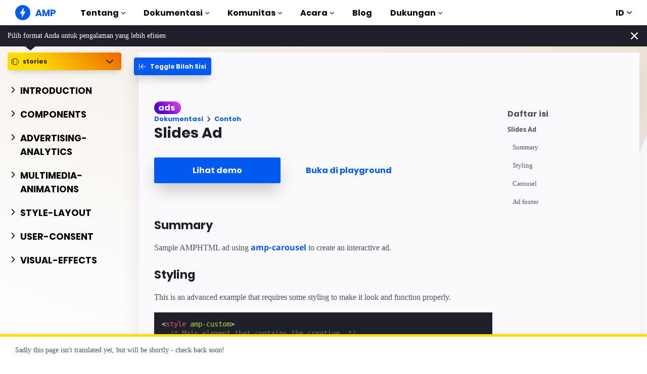

--- FILE ---
content_type: text/html; charset=UTF-8
request_url: https://amp.dev/id/documentation/examples/stories/interactivity-dynamic-content/slides_ad/
body_size: 26576
content:
<!doctype html><html amp lang="id" i-amphtml-binding i-amphtml-layout i-amphtml-no-boilerplate transformed="self;v=1"><head><meta charset="utf-8"><meta name="viewport" content="width=device-width"><link rel="preload" href="/static/fonts/poppins-v5-latin-700.woff2" as="font" crossorigin><link rel="preload" href="/static/fonts/noto-sans-v7-latin-700.woff2" as="font" crossorigin><meta name="theme-color" content="#005af0"><meta name="robots" content="noindex,follow"><meta name="description" content="Sample AMPHTML ad using amp-carousel to create an interactive ad."><meta name="twitter:card" content="summary_large_image"><meta name="twitter:description" content="Sample AMPHTML ad using amp-carousel to create an interactive ad."><meta name="twitter:title" content="Contoh: Slides Ad"><meta name="twitter:creator" content="@ampproject"><meta name="twitter:site" content="@ampproject"><meta name="twitter:image" content="https://amp.dev/static/img/sharing/docs-example-600x314.png"><meta property="og:title" content="Contoh: Slides Ad"><meta property="og:url" content="https://amp.dev/id/documentation/examples/interactivity-dynamic-content/slides_ad/"><meta property="og:image" content="https://amp.dev/static/img/sharing/docs-example-600x314.png"><meta property="og:image:width" content="600"><meta property="og:image:height" content="314"><meta name="supported-amp-formats" content="ads"><meta name="page-locale" content="id"><meta http-equiv="origin-trial" content="AviuuiVhVdQ3GpVtxSpyMT+XsL/qGGYmyiyLvYSKPL3rRDLipe/ard5x+DXVlrATtolwX75VtpSKc9IEzLDd4AkAAABmeyJvcmlnaW4iOiJodHRwczovL2FtcC5kZXY6NDQzIiwiZmVhdHVyZSI6IkV4cGVyaW1lbnRhbEF1dG9wbGF5RHluYW1pY0RlbGVnYXRpb24iLCJleHBpcnkiOjE1NzA1Nzg0NDF9"><style amp-runtime i-amphtml-version="012506252055000">html{overflow-x:hidden!important}html.i-amphtml-fie{height:100%!important;width:100%!important}html:not([amp4ads]),html:not([amp4ads]) body{height:auto!important}html:not([amp4ads]) body{margin:0!important}body{-webkit-text-size-adjust:100%;-moz-text-size-adjust:100%;-ms-text-size-adjust:100%;text-size-adjust:100%}html.i-amphtml-singledoc.i-amphtml-embedded{-ms-touch-action:pan-y pinch-zoom;touch-action:pan-y pinch-zoom}html.i-amphtml-fie>body,html.i-amphtml-singledoc>body{overflow:visible!important}html.i-amphtml-fie:not(.i-amphtml-inabox)>body,html.i-amphtml-singledoc:not(.i-amphtml-inabox)>body{position:relative!important}html.i-amphtml-ios-embed-legacy>body{overflow-x:hidden!important;overflow-y:auto!important;position:absolute!important}html.i-amphtml-ios-embed{overflow-y:auto!important;position:static}#i-amphtml-wrapper{overflow-x:hidden!important;overflow-y:auto!important;position:absolute!important;top:0!important;left:0!important;right:0!important;bottom:0!important;margin:0!important;display:block!important}html.i-amphtml-ios-embed.i-amphtml-ios-overscroll,html.i-amphtml-ios-embed.i-amphtml-ios-overscroll>#i-amphtml-wrapper{-webkit-overflow-scrolling:touch!important}#i-amphtml-wrapper>body{position:relative!important;border-top:1px solid transparent!important}#i-amphtml-wrapper+body{visibility:visible}#i-amphtml-wrapper+body .i-amphtml-lightbox-element,#i-amphtml-wrapper+body[i-amphtml-lightbox]{visibility:hidden}#i-amphtml-wrapper+body[i-amphtml-lightbox] .i-amphtml-lightbox-element{visibility:visible}#i-amphtml-wrapper.i-amphtml-scroll-disabled,.i-amphtml-scroll-disabled{overflow-x:hidden!important;overflow-y:hidden!important}amp-instagram{padding:54px 0px 0px!important;background-color:#fff}amp-iframe iframe{box-sizing:border-box!important}[amp-access][amp-access-hide]{display:none}[subscriptions-dialog],body:not(.i-amphtml-subs-ready) [subscriptions-action],body:not(.i-amphtml-subs-ready) [subscriptions-section]{display:none!important}amp-experiment,amp-live-list>[update]{display:none}amp-list[resizable-children]>.i-amphtml-loading-container.amp-hidden{display:none!important}amp-list [fetch-error],amp-list[load-more] [load-more-button],amp-list[load-more] [load-more-end],amp-list[load-more] [load-more-failed],amp-list[load-more] [load-more-loading]{display:none}amp-list[diffable] div[role=list]{display:block}amp-story-page,amp-story[standalone]{min-height:1px!important;display:block!important;height:100%!important;margin:0!important;padding:0!important;overflow:hidden!important;width:100%!important}amp-story[standalone]{background-color:#000!important;position:relative!important}amp-story-page{background-color:#757575}amp-story .amp-active>div,amp-story .i-amphtml-loader-background{display:none!important}amp-story-page:not(:first-of-type):not([distance]):not([active]){transform:translateY(1000vh)!important}amp-autocomplete{position:relative!important;display:inline-block!important}amp-autocomplete>input,amp-autocomplete>textarea{padding:0.5rem;border:1px solid rgba(0,0,0,.33)}.i-amphtml-autocomplete-results,amp-autocomplete>input,amp-autocomplete>textarea{font-size:1rem;line-height:1.5rem}[amp-fx^=fly-in]{visibility:hidden}amp-script[nodom],amp-script[sandboxed]{position:fixed!important;top:0!important;width:1px!important;height:1px!important;overflow:hidden!important;visibility:hidden}
/*# sourceURL=/css/ampdoc.css*/[hidden]{display:none!important}.i-amphtml-element{display:inline-block}.i-amphtml-blurry-placeholder{transition:opacity 0.3s cubic-bezier(0.0,0.0,0.2,1)!important;pointer-events:none}[layout=nodisplay]:not(.i-amphtml-element){display:none!important}.i-amphtml-layout-fixed,[layout=fixed][width][height]:not(.i-amphtml-layout-fixed){display:inline-block;position:relative}.i-amphtml-layout-responsive,[layout=responsive][width][height]:not(.i-amphtml-layout-responsive),[width][height][heights]:not([layout]):not(.i-amphtml-layout-responsive),[width][height][sizes]:not(img):not([layout]):not(.i-amphtml-layout-responsive){display:block;position:relative}.i-amphtml-layout-intrinsic,[layout=intrinsic][width][height]:not(.i-amphtml-layout-intrinsic){display:inline-block;position:relative;max-width:100%}.i-amphtml-layout-intrinsic .i-amphtml-sizer{max-width:100%}.i-amphtml-intrinsic-sizer{max-width:100%;display:block!important}.i-amphtml-layout-container,.i-amphtml-layout-fixed-height,[layout=container],[layout=fixed-height][height]:not(.i-amphtml-layout-fixed-height){display:block;position:relative}.i-amphtml-layout-fill,.i-amphtml-layout-fill.i-amphtml-notbuilt,[layout=fill]:not(.i-amphtml-layout-fill),body noscript>*{display:block;overflow:hidden!important;position:absolute;top:0;left:0;bottom:0;right:0}body noscript>*{position:absolute!important;width:100%;height:100%;z-index:2}body noscript{display:inline!important}.i-amphtml-layout-flex-item,[layout=flex-item]:not(.i-amphtml-layout-flex-item){display:block;position:relative;-ms-flex:1 1 auto;flex:1 1 auto}.i-amphtml-layout-fluid{position:relative}.i-amphtml-layout-size-defined{overflow:hidden!important}.i-amphtml-layout-awaiting-size{position:absolute!important;top:auto!important;bottom:auto!important}i-amphtml-sizer{display:block!important}@supports (aspect-ratio:1/1){i-amphtml-sizer.i-amphtml-disable-ar{display:none!important}}.i-amphtml-blurry-placeholder,.i-amphtml-fill-content{display:block;height:0;max-height:100%;max-width:100%;min-height:100%;min-width:100%;width:0;margin:auto}.i-amphtml-layout-size-defined .i-amphtml-fill-content{position:absolute;top:0;left:0;bottom:0;right:0}.i-amphtml-replaced-content,.i-amphtml-screen-reader{padding:0!important;border:none!important}.i-amphtml-screen-reader{position:fixed!important;top:0px!important;left:0px!important;width:4px!important;height:4px!important;opacity:0!important;overflow:hidden!important;margin:0!important;display:block!important;visibility:visible!important}.i-amphtml-screen-reader~.i-amphtml-screen-reader{left:8px!important}.i-amphtml-screen-reader~.i-amphtml-screen-reader~.i-amphtml-screen-reader{left:12px!important}.i-amphtml-screen-reader~.i-amphtml-screen-reader~.i-amphtml-screen-reader~.i-amphtml-screen-reader{left:16px!important}.i-amphtml-unresolved{position:relative;overflow:hidden!important}.i-amphtml-select-disabled{-webkit-user-select:none!important;-ms-user-select:none!important;user-select:none!important}.i-amphtml-notbuilt,[layout]:not(.i-amphtml-element),[width][height][heights]:not([layout]):not(.i-amphtml-element),[width][height][sizes]:not(img):not([layout]):not(.i-amphtml-element){position:relative;overflow:hidden!important;color:transparent!important}.i-amphtml-notbuilt:not(.i-amphtml-layout-container)>*,[layout]:not([layout=container]):not(.i-amphtml-element)>*,[width][height][heights]:not([layout]):not(.i-amphtml-element)>*,[width][height][sizes]:not([layout]):not(.i-amphtml-element)>*{display:none}amp-img:not(.i-amphtml-element)[i-amphtml-ssr]>img.i-amphtml-fill-content{display:block}.i-amphtml-notbuilt:not(.i-amphtml-layout-container),[layout]:not([layout=container]):not(.i-amphtml-element),[width][height][heights]:not([layout]):not(.i-amphtml-element),[width][height][sizes]:not(img):not([layout]):not(.i-amphtml-element){color:transparent!important;line-height:0!important}.i-amphtml-ghost{visibility:hidden!important}.i-amphtml-element>[placeholder],[layout]:not(.i-amphtml-element)>[placeholder],[width][height][heights]:not([layout]):not(.i-amphtml-element)>[placeholder],[width][height][sizes]:not([layout]):not(.i-amphtml-element)>[placeholder]{display:block;line-height:normal}.i-amphtml-element>[placeholder].amp-hidden,.i-amphtml-element>[placeholder].hidden{visibility:hidden}.i-amphtml-element:not(.amp-notsupported)>[fallback],.i-amphtml-layout-container>[placeholder].amp-hidden,.i-amphtml-layout-container>[placeholder].hidden{display:none}.i-amphtml-layout-size-defined>[fallback],.i-amphtml-layout-size-defined>[placeholder]{position:absolute!important;top:0!important;left:0!important;right:0!important;bottom:0!important;z-index:1}amp-img[i-amphtml-ssr]:not(.i-amphtml-element)>[placeholder]{z-index:auto}.i-amphtml-notbuilt>[placeholder]{display:block!important}.i-amphtml-hidden-by-media-query{display:none!important}.i-amphtml-element-error{background:red!important;color:#fff!important;position:relative!important}.i-amphtml-element-error:before{content:attr(error-message)}i-amp-scroll-container,i-amphtml-scroll-container{position:absolute;top:0;left:0;right:0;bottom:0;display:block}i-amp-scroll-container.amp-active,i-amphtml-scroll-container.amp-active{overflow:auto;-webkit-overflow-scrolling:touch}.i-amphtml-loading-container{display:block!important;pointer-events:none;z-index:1}.i-amphtml-notbuilt>.i-amphtml-loading-container{display:block!important}.i-amphtml-loading-container.amp-hidden{visibility:hidden}.i-amphtml-element>[overflow]{cursor:pointer;position:relative;z-index:2;visibility:hidden;display:initial;line-height:normal}.i-amphtml-layout-size-defined>[overflow]{position:absolute}.i-amphtml-element>[overflow].amp-visible{visibility:visible}template{display:none!important}.amp-border-box,.amp-border-box *,.amp-border-box :after,.amp-border-box :before{box-sizing:border-box}amp-pixel{display:none!important}amp-analytics,amp-auto-ads,amp-story-auto-ads{position:fixed!important;top:0!important;width:1px!important;height:1px!important;overflow:hidden!important;visibility:hidden}amp-story{visibility:hidden!important}html.i-amphtml-fie>amp-analytics{position:initial!important}[visible-when-invalid]:not(.visible),form [submit-error],form [submit-success],form [submitting]{display:none}amp-accordion{display:block!important}@media (min-width:1px){:where(amp-accordion>section)>:first-child{margin:0;background-color:#efefef;padding-right:20px;border:1px solid #dfdfdf}:where(amp-accordion>section)>:last-child{margin:0}}amp-accordion>section{float:none!important}amp-accordion>section>*{float:none!important;display:block!important;overflow:hidden!important;position:relative!important}amp-accordion,amp-accordion>section{margin:0}amp-accordion:not(.i-amphtml-built)>section>:last-child{display:none!important}amp-accordion:not(.i-amphtml-built)>section[expanded]>:last-child{display:block!important}
/*# sourceURL=/css/ampshared.css*/</style><script async src="https://cdn.ampproject.org/v0.mjs" type="module" crossorigin="anonymous"></script><script async nomodule src="https://cdn.ampproject.org/v0.js" crossorigin="anonymous"></script><script async src="https://cdn.ampproject.org/v0/amp-analytics-0.1.mjs" custom-element="amp-analytics" type="module" crossorigin="anonymous"></script><script async nomodule src="https://cdn.ampproject.org/v0/amp-analytics-0.1.js" crossorigin="anonymous" custom-element="amp-analytics"></script><script async src="https://cdn.ampproject.org/v0/amp-animation-0.1.mjs" custom-element="amp-animation" type="module" crossorigin="anonymous"></script><script async nomodule src="https://cdn.ampproject.org/v0/amp-animation-0.1.js" crossorigin="anonymous" custom-element="amp-animation"></script><script async src="https://cdn.ampproject.org/v0/amp-bind-0.1.mjs" custom-element="amp-bind" type="module" crossorigin="anonymous"></script><script async nomodule src="https://cdn.ampproject.org/v0/amp-bind-0.1.js" crossorigin="anonymous" custom-element="amp-bind"></script><script async src="https://cdn.ampproject.org/v0/amp-consent-0.1.mjs" custom-element="amp-consent" type="module" crossorigin="anonymous"></script><script async nomodule src="https://cdn.ampproject.org/v0/amp-consent-0.1.js" crossorigin="anonymous" custom-element="amp-consent"></script><script async src="https://cdn.ampproject.org/v0/amp-geo-0.1.mjs" custom-element="amp-geo" type="module" crossorigin="anonymous"></script><script async nomodule src="https://cdn.ampproject.org/v0/amp-geo-0.1.js" crossorigin="anonymous" custom-element="amp-geo"></script><script async src="https://cdn.ampproject.org/v0/amp-install-serviceworker-0.1.mjs" custom-element="amp-install-serviceworker" type="module" crossorigin="anonymous"></script><script async nomodule src="https://cdn.ampproject.org/v0/amp-install-serviceworker-0.1.js" crossorigin="anonymous" custom-element="amp-install-serviceworker"></script><script async src="https://cdn.ampproject.org/v0/amp-position-observer-0.1.mjs" custom-element="amp-position-observer" type="module" crossorigin="anonymous"></script><script async nomodule src="https://cdn.ampproject.org/v0/amp-position-observer-0.1.js" crossorigin="anonymous" custom-element="amp-position-observer"></script><script async src="https://cdn.ampproject.org/v0/amp-sidebar-0.1.mjs" custom-element="amp-sidebar" type="module" crossorigin="anonymous"></script><script async nomodule src="https://cdn.ampproject.org/v0/amp-sidebar-0.1.js" crossorigin="anonymous" custom-element="amp-sidebar"></script><script async src="https://cdn.ampproject.org/v0/amp-user-notification-0.1.mjs" custom-element="amp-user-notification" type="module" crossorigin="anonymous"></script><script async nomodule src="https://cdn.ampproject.org/v0/amp-user-notification-0.1.js" crossorigin="anonymous" custom-element="amp-user-notification"></script><link rel="shortcut icon" href="/static/img/favicon.png"><link rel="canonical" href="https://amp.dev/id/documentation/examples/interactivity-dynamic-content/slides_ad/"><link rel="alternate" hreflang="x-default" href="https://amp.dev/documentation/examples/interactivity-dynamic-content/slides_ad/"><title>Contoh: Slides Ad - amp.dev</title><script type="application/ld+json">{"@context":"http://schema.org","@type":"Webpage","url":"https://amp.dev/id/documentation/examples/interactivity-dynamic-content/slides_ad/ ","name":"amp.dev","headline":"Contoh: Slides Ad","description":"Sample AMPHTML ad using amp-carousel to create an interactive ad.","mainEntityOfPage":{"@type":"WebPage","@id":"https://amp.dev"},"publisher":{"@type":"Organization","name":"AMP Project","logo":{"url":"https://amp.dev/static/img/icons/icon-512x512.png","width":512,"height":512,"@type":"ImageObject"}},"image":{"@type":"ImageObject","url":"https://amp.dev/static/img/sharing/docs-example-600x314.png","width":600,"height":314}}</script><style amp-custom>@font-face{font-family:system;font-style:normal;font-weight:300;src:local(".SFNSText-Light"),local(".HelveticaNeueDeskInterface-Light"),local(".LucidaGrandeUI"),local("Ubuntu Light"),local("Segoe UI Light"),local("Roboto-Light"),local("DroidSans"),local("Tahoma")}@font-face{font-family:system;font-style:italic;font-weight:300;src:local(".SFNSText-LightItalic"),local(".HelveticaNeueDeskInterface-Italic"),local(".LucidaGrandeUI"),local("Ubuntu Light Italic"),local("Segoe UI Light Italic"),local("Roboto-LightItalic"),local("DroidSans"),local("Tahoma")}@font-face{font-family:system;font-style:normal;font-weight:400;src:local(".SFNSText-Regular"),local(".HelveticaNeueDeskInterface-Regular"),local(".LucidaGrandeUI"),local("Ubuntu"),local("Segoe UI"),local("Roboto-Regular"),local("DroidSans"),local("Tahoma")}@font-face{font-family:system;font-style:italic;font-weight:400;src:local(".SFNSText-Italic"),local(".HelveticaNeueDeskInterface-Italic"),local(".LucidaGrandeUI"),local("Ubuntu Italic"),local("Segoe UI Italic"),local("Roboto-Italic"),local("DroidSans"),local("Tahoma")}@font-face{font-family:system;font-style:normal;font-weight:500;src:local(".SFNSText-Medium"),local(".HelveticaNeueDeskInterface-MediumP4"),local(".LucidaGrandeUI"),local("Ubuntu Medium"),local("Segoe UI Semibold"),local("Roboto-Medium"),local("DroidSans-Bold"),local("Tahoma Bold")}@font-face{font-family:system;font-style:italic;font-weight:500;src:local(".SFNSText-MediumItalic"),local(".HelveticaNeueDeskInterface-MediumItalicP4"),local(".LucidaGrandeUI"),local("Ubuntu Medium Italic"),local("Segoe UI Semibold Italic"),local("Roboto-MediumItalic"),local("DroidSans-Bold"),local("Tahoma Bold")}@font-face{font-family:system;font-style:normal;font-weight:700;src:local(".SFNSText-Bold"),local(".HelveticaNeueDeskInterface-Bold"),local(".LucidaGrandeUI"),local("Ubuntu Bold"),local("Roboto-Bold"),local("DroidSans-Bold"),local("Segoe UI Bold"),local("Tahoma Bold")}@font-face{font-family:system;font-style:italic;font-weight:700;src:local(".SFNSText-BoldItalic"),local(".HelveticaNeueDeskInterface-BoldItalic"),local(".LucidaGrandeUI"),local("Ubuntu Bold Italic"),local("Roboto-BoldItalic"),local("DroidSans-Bold"),local("Segoe UI Bold Italic"),local("Tahoma Bold")}@font-face{font-family:Noto Sans;font-style:normal;font-weight:400;font-display:optional;src:local("Noto Sans"),local("NotoSans"),url(https://amp.dev/static/fonts/noto-sans-v7-latin-regular.woff2) format("woff2"),url(https://amp.dev/static/fonts/noto-sans-v7-latin-regular.woff) format("woff")}@font-face{font-family:Noto Sans;font-style:normal;font-weight:700;font-display:optional;src:local("Noto Sans Bold"),local("NotoSans-Bold"),url(https://amp.dev/static/fonts/noto-sans-v7-latin-700.woff2) format("woff2"),url(https://amp.dev/static/fonts/noto-sans-v7-latin-700.woff) format("woff")}@font-face{font-family:Poppins;font-style:normal;font-weight:700;font-display:optional;src:local("Poppins Bold"),local("Poppins-Bold"),url(https://amp.dev/static/fonts/poppins-v5-latin-700.woff2) format("woff2"),url(https://amp.dev/static/fonts/poppins-v5-latin-700.woff) format("woff")}@font-face{font-family:Fira Mono;font-style:normal;font-weight:400;font-display:optional;src:local("Fira Mono"),local("FiraMono"),url(https://amp.dev/static/fonts/fira-mono-v7-latin-500.woff2) format("woff2"),url(https://amp.dev/static/fonts/fira-mono-v7-latin-500.woff) format("woff")}*{box-sizing:border-box}body,html{padding:0;margin:0;min-width:240px;color:#48525c;background-color:#fff;font-size:16px;font-family:Noto Sans,system;overflow-x:hidden;-webkit-font-smoothing:antialiased;-moz-osx-font-smoothing:grayscale;touch-action:manipulation}@media(max-width:240px){body,html{font-size:14px}}body>*>:not(.ap-o-code-preview)>*>.amp-carousel-button{width:3em;height:3em;border-radius:50%;box-shadow:0 10px 15px 0 rgba(0,0,0,.4);transition:.4s;background-color:#fff;position:relative;box-sizing:border-box;margin:1em;border-style:none;background-position:50% 50%;background-repeat:no-repeat;z-index:10;pointer-events:all}body>*>:not(.ap-o-code-preview)>*>.amp-carousel-button-prev{background-image:url("data:image/svg+xml;charset=utf-8,%3Csvg xmlns='http://www.w3.org/2000/svg' width='18' height='18' fill='%23005AF0'%3E%3Cpath d='M15 8.25H5.87l4.19-4.19L9 3 3 9l6 6 1.06-1.06-4.19-4.19H15v-1.5z'/%3E%3C/svg%3E")}body>*>:not(.ap-o-code-preview)>*>.amp-carousel-button-next{background-image:url("data:image/svg+xml;charset=utf-8,%3Csvg xmlns='http://www.w3.org/2000/svg' width='18' height='18' fill='%23005AF0' %3E%3Cpath d='M9 3L7.94 4.06l4.19 4.19H3v1.5h9.13l-4.19 4.19L9 15l6-6z'/%3E%3C/svg%3E")}body>*>:not(.ap-o-code-preview)>*>.amp-carousel-button:hover{cursor:pointer;box-shadow:0 20px 30px 0 rgba(0,0,0,.2);background-color:#fff}:target:before{content:"";display:block;visibility:hidden;height:120px;margin-top:-120px}@media(min-width:1024px){h1:target:before{height:75px;margin-top:-75px}h2:target:before{height:81px;margin-top:-81px}h3:target:before{height:87px;margin-top:-87px}h4:target:before{height:90px;margin-top:-90px}h5:target:before{height:93px;margin-top:-93px}h6:target:before{height:97px;margin-top:-97px}}h1,h2,h3,h4,h5{margin-top:1.5rem;margin-bottom:.75em;font-family:Poppins,system;font-weight:700;line-height:1.2em;color:#20202a}h1{font-size:2.2rem;margin-top:3rem}section.-t h1:first-of-type{margin-top:0}@media(min-width:768px){section.-t h1:first-of-type{margin-bottom:2rem}}h2{font-size:1.8rem;margin-top:2rem}h3{font-size:1.414rem;margin-top:1.8rem}h4{font-size:1.2rem}h5{font-size:1rem}.-t .intro,.ap--section .intro{font-size:1rem;padding:0}.-t .intro *,.ap--section .intro *{font-size:inherit}.-t p,.ap--section p{line-height:1.6rem;font-weight:400;color:#48525c;display:block;margin-top:1.1em;margin-bottom:0;font-size:1rem}.-t p small,.ap--section p small{font-size:.875rem}.-t code,.ap--section code{display:inline;padding:2px 4px;font-family:Fira Mono,monospace;font-weight:500;word-break:normal;color:#000;background-color:#e2e5e6;font-size:.9em}.-t code,.-t p,.ap--section code,.ap--section p{overflow-wrap:break-word}.-t a,.ap--section a{position:relative;z-index:10}.-t a code,.ap--section a code{color:#005af0;z-index:-1}.-t pre,.ap--section pre{font-family:Fira Mono,monospace;font-weight:500;font-size:1rem;white-space:pre-wrap}.-t>ol,.-t>ul,.ap--section>ol,.ap--section>ul{line-height:1.6rem;font-weight:400;color:#48525c;display:block;padding-left:2em;margin:1.5em 0}.-t>ol ol,.-t>ol ul,.-t>ul ol,.-t>ul ul,.ap--section>ol ol,.ap--section>ol ul,.ap--section>ul ol,.ap--section>ul ul{padding-left:2em;margin:0}.-t>ol li,.-t>ul li,.ap--section>ol li,.ap--section>ul li{padding-left:.5em}.-t>ol li p,.-t>ul li p,.ap--section>ol li p,.ap--section>ul li p{font-size:1em}.-t figure figcaption,.ap--section figure figcaption{line-height:1.6rem;font-weight:400;color:#48525c;font-size:.8125rem;margin-top:.3em}.-t hr,.ap--section hr{height:1px;margin:.75em 0;background-color:#ebebf0;border:none}.-n{display:flex;align-items:center;text-decoration:none;padding:0 0 1.5em;margin:0}.-r{line-height:1.6rem;font-weight:400;color:#48525c;font-size:.875rem;font-weight:700;color:#005af0;line-height:1.3;transition:transform .3s ease}.-i{fill:#005af0;padding:.438em 0;margin-bottom:auto;margin-right:.625em;box-sizing:initial;transition:transform .3s ease}.-n:hover .-i,.-n:hover .-r{transform:translateX(10px)}.-s{border-bottom:1px solid #ebebf0}.-s .-r{font-size:1rem;font-family:Poppins,system;font-weight:700;color:#000;padding-left:10px}.-s .-i{width:1.375em;height:1.375em;fill:#fff;background-color:#005af0;overflow:hidden;padding:.563em}.-s .-i,.-s:hover .-i{box-shadow:0 10px 20px 0 rgba(0,0,0,.25)}.-s:hover .-i svg{animation:duepduep .3s ease}a{font-weight:700;text-decoration:none;color:#005af0}a code{display:inline;padding:2px 4px;font-family:Fira Mono,monospace;font-weight:500;word-break:normal;color:#000;background-color:#e2e5e6;font-size:.9em;color:#005af0}.ap-a-ico{display:flex;font-size:medium;box-sizing:initial;justify-content:center;width:1em;height:1em}.-o{right:20px;left:auto;bottom:20px;width:calc(100% - 40px);padding:15px;line-height:1.6rem;font-weight:400;color:#48525c;font-size:.875rem;background-color:#fff;box-shadow:0 15px 30px 0 rgba(0,0,0,.15);border-radius:8px}@media(min-width:768px){.-o{max-width:500px}}.-u{position:absolute;right:15px;top:15px;-webkit-appearance:none;background-color:transparent;border:none;padding:0}.-u svg{width:10px;height:10px}.-o button{cursor:pointer}.ap-o-translation-hint{position:fixed;z-index:100;width:100%;left:0;bottom:0}@media(max-width:767px){.ap-o-translation-hint{display:none}}.ap-o-translation-hint-wrapper{line-height:1.6rem;font-weight:400;color:#48525c;font-size:.875rem;max-width:1440px;margin:0 auto;padding:1em 30px;background-color:#fff;border-top:5px solid #ffdc00;box-shadow:0 -2px 10px 0 rgba(0,0,0,.07)}.ap-o-translation-hint-link{display:inline-block}.-av+.ap-o-translation-hint{bottom:25px}.ap--footer{position:relative;z-index:15;padding:3em 0 2em;line-height:1.6rem;font-weight:400;color:#48525c;font-size:1rem;color:#fff;background:linear-gradient(45deg,#48525c,#20202a)}.-a{width:100%;max-width:1440px;padding:0 20px;margin:0 auto}.-f{padding-bottom:4em}@media(min-width:768px){.-f{display:flex;align-items:center}}.-l{display:flex;flex-direction:column;margin-left:auto}@media(min-width:1024px){.-l{flex-direction:row}}.-c{margin:3em 2em 1em 0;color:#fff}@media(min-width:768px){.-c{margin:auto 2em auto 1em}}.-h{display:flex;list-style:none;padding:0;margin:0}.-p{flex:1 0 auto}@media(min-width:768px){.-p{margin:16px}}.-d{width:2.5em;height:2.5em;fill:#fff}@media(max-width:240px){.-d{font-size:14px}}@media(min-width:768px){.-v{display:grid;grid-gap:30px;grid-template-columns:repeat(12,1fr)}}.-m{flex:1 1 100%}.-m:nth-child(odd){grid-column:span 3}@media(max-width:1023px){.-m:nth-child(odd){grid-column:span 6}}.-m:nth-child(2n+2){grid-column:span 3}@media(max-width:1023px){.-m:nth-child(2n+2){grid-column:span 6}}.-g{color:#fff}.-y{list-style:none;padding:0}@media(min-width:768px){.-y+.-g{margin-top:2.5em}}.-b{position:relative}.-w{padding-left:35px;font-size:.8125rem;color:#fff}.-x{position:absolute;left:10px;top:8px;width:12px;height:12px;fill:#fff}.-k{display:flex;flex-direction:column;padding-top:4em}@media(min-width:768px){.-k{flex-direction:row;align-items:flex-end}}.-_{width:50%;max-width:200px;margin-bottom:40px;margin-right:auto}@media(min-width:768px){.-_{margin-bottom:0}}.-j{list-style:none;padding:0;margin:0}.-q{display:inline-block;margin-right:1em}.-z{font-size:.8125rem;font-weight:400;color:#fff}.-te{display:block;font-size:.875rem;margin-top:2em;color:#e2e5e6}.-te a{color:#fafafc}.ap-m-format-toggle{position:-webkit-sticky;position:sticky;top:0;margin:0 10px;padding:10px 0 0;width:100%;max-width:85%;z-index:12}@media(min-width:768px){.ap-m-format-toggle{padding:0;margin:0 15px 0 0;max-width:100%}}.ap-m-format-toggle-selected{border:0}.amp-mode-touch .ap-m-format-toggle-selected{position:relative}.ap-m-format-toggle-selected:focus:after,.ap-m-format-toggle-selected:hover:after{position:absolute;top:0;left:0;content:"";display:block;height:300%;width:100%}.ap-m-format-toggle-link,.ap-m-format-toggle-selected{z-index:3;display:flex;align-items:center;width:100%;margin:0 0 2px;padding:5px 8px;overflow:hidden;line-height:1.6rem;font-weight:400;color:#48525c;font-family:Poppins,system;font-weight:700;font-size:12px;text-align:left;border-radius:4px;color:#000;background:#ebebf0;transition:opacity .2s ease;box-shadow:0 5px 15px -5px rgba(0,0,0,.25)}.ap-m-format-toggle-link .ap-a-ico,.ap-m-format-toggle-selected .ap-a-ico{width:14px;height:14px;margin-right:8px;fill:#000}.ap-m-format-toggle-link{color:#000;background:#ebebf0}.ap-m-format-toggle-link .ap-a-ico{fill:#000}.ap-m-format-toggle-link-websites.ap-m-format-toggle-selected,.ap-m-format-toggle-link-websites:hover{background:linear-gradient(225deg,#00dcc0,#005af0 75%);color:#fff}.ap-m-format-toggle-link-websites.ap-m-format-toggle-selected .ap-a-ico,.ap-m-format-toggle-link-websites:hover .ap-a-ico{fill:#fff}.ap-m-format-toggle-link-stories.ap-m-format-toggle-selected,.ap-m-format-toggle-link-stories:hover{background:linear-gradient(225deg,#ec6600,#ffdc00 75%);color:#20202a}.ap-m-format-toggle-link-stories.ap-m-format-toggle-selected .ap-a-ico,.ap-m-format-toggle-link-stories:hover .ap-a-ico{fill:#20202a}.ap-m-format-toggle-link-ads.ap-m-format-toggle-selected,.ap-m-format-toggle-link-ads:hover{background:linear-gradient(225deg,#eb49e1,#5500d7 75%);color:#fff}.ap-m-format-toggle-link-ads.ap-m-format-toggle-selected .ap-a-ico,.ap-m-format-toggle-link-ads:hover .ap-a-ico{fill:#fff}.ap-m-format-toggle-link-email.ap-m-format-toggle-selected,.ap-m-format-toggle-link-email:hover{background:linear-gradient(225deg,#09a600,#e1eb64 75%);color:#20202a}.ap-m-format-toggle-link-email.ap-m-format-toggle-selected .ap-a-ico,.ap-m-format-toggle-link-email:hover .ap-a-ico{fill:#20202a}.ap-m-format-toggle-angle{margin-right:0;margin-left:auto}.ap-m-format-toggle-formats{position:absolute;width:100%;z-index:2;pointer-events:none;opacity:0;transform:translateY(-20px);transition:all .2s ease;transition-delay:.05s}.ap-m-format-toggle-formats:focus-within,.ap-m-format-toggle-formats:hover,.ap-m-format-toggle-selected:focus+.ap-m-format-toggle-formats,.ap-m-format-toggle-selected:hover+.ap-m-format-toggle-formats{pointer-events:auto;opacity:1;transform:translateY(0)}body{top:0;left:0;background-repeat:no-repeat;background-size:100% auto;background-position:100% 0;background-attachment:fixed}body.ap--websites{background-image:url("data:image/svg+xml,%3Csvg xmlns='http://www.w3.org/2000/svg' viewBox='0 0 1024 768'%3E%3Cdefs%3E%3ClinearGradient id='a' x1='239.67' y1='855.23' x2='606.28' y2='-152.04' gradientUnits='userSpaceOnUse'%3E%3Cstop offset='0' stop-color='%23fff' stop-opacity='0'/%3E%3Cstop offset='1' stop-color='%23d5e6f2'/%3E%3C/linearGradient%3E%3C/defs%3E%3Cg%3E%3Cpath fill='url(%23a)' d='M0 0h1024v214L786.37 768H0V0z'/%3E%3C/g%3E%3C/svg%3E%0A")}body.ap--ads{background-image:url("data:image/svg+xml,%3Csvg xmlns='http://www.w3.org/2000/svg' viewBox='0 0 1024 768'%3E%3Cdefs%3E%3ClinearGradient id='a' x1='239.67' x2='606.28' y1='855.23' y2='-152.04' gradientUnits='userSpaceOnUse'%3E%3Cstop offset='0' stop-color='%23fff' stop-opacity='0'/%3E%3Cstop offset='1' stop-color='%23ddd3eb'/%3E%3C/linearGradient%3E%3C/defs%3E%3Cg%3E%3Cpath fill='url(%23a)' d='M0 0h1024v214L786.37 768H0V0z'/%3E%3C/g%3E%3C/svg%3E%0A")}body.ap--stories{background-image:url("data:image/svg+xml,%3Csvg xmlns='http://www.w3.org/2000/svg' viewBox='0 0 1024 768'%3E%3Cdefs%3E%3ClinearGradient id='a' x1='239.67' x2='606.28' y1='855.23' y2='-152.04' gradientUnits='userSpaceOnUse'%3E%3Cstop offset='0' stop-color='%23fff' stop-opacity='0'/%3E%3Cstop offset='1' stop-color='%23ebdfd3'/%3E%3C/linearGradient%3E%3C/defs%3E%3Cg%3E%3Cpath fill='url(%23a)' d='M0 0h1024v214L786.37 768H0V0z'/%3E%3C/g%3E%3C/svg%3E%0A")}body.ap--email{background-image:url("data:image/svg+xml,%3Csvg xmlns='http://www.w3.org/2000/svg' viewBox='0 0 1024 768'%3E%3Cdefs%3E%3ClinearGradient id='a' x1='239.67' x2='606.28' y1='855.23' y2='-152.04' gradientUnits='userSpaceOnUse'%3E%3Cstop offset='0' stop-color='%23fff' stop-opacity='0'/%3E%3Cstop offset='1' stop-color='%23d7ebd3'/%3E%3C/linearGradient%3E%3C/defs%3E%3Cg%3E%3Cpath fill='url(%23a)' d='M0 0h1024v214L786.37 768H0V0z'/%3E%3C/g%3E%3C/svg%3E%0A")}.ap--ampsidebar{width:100%;max-width:90vw;background:#fafafc}.ap--ampsidebar-toolbar{top:86px;height:100vh;max-height:calc(100vh - 86px)}@media(min-width:768px){.ap--ampsidebar-toolbar{position:-webkit-sticky;position:sticky;overflow:auto}}.ap--ampsidebar-toolbar>ul{-webkit-overflow-scrolling:touch;margin:0;padding:0}@media(min-width:768px){.ap--ampsidebar-toolbar>ul{overflow:auto;max-height:100%}}.ap--ampsidebar-toolbar>ul::-webkit-scrollbar{width:6px;height:6px}.ap--ampsidebar-toolbar>ul::-webkit-scrollbar-thumb{border-radius:3px;background-color:#91979d}.ap--ampsidebar-toolbar>ul::-webkit-scrollbar-corner{background-color:transparent}.ap--ampsidebar-toolbar>ul::-webkit-scrollbar-thumb{background-color:rgba(0,0,0,.1)}.ap-o-sidebar-default{max-width:100%}@media(min-width:768px){.ap-o-sidebar-default .ap-o-sidebar{width:auto;min-height:400px;padding-bottom:0;margin-right:0;margin-left:-10px;background:0 0;box-shadow:none}}.ap-o-sidebar-default .nav{margin:15px 0 0;padding-bottom:15px}.ap-o-sidebar-default .nav-list{max-width:300px;list-style:none;padding:0;margin:0}.ap-o-sidebar-default .nav-list.level-1{margin:0 15px}.ap-o-sidebar-default .nav-list .nav-list{display:none;margin-bottom:20px}.ap-o-sidebar-default .nav-item{position:relative;margin:0;padding:0}.ap-o-sidebar-default .nav-item.level-1{border-bottom:1px solid rgba(0,0,0,.15)}.ap-o-sidebar-default .nav-item.level-1:last-child{border-bottom:none}.ap-o-sidebar-default .nav-item.level-1 .nav-link{padding:10px 25px 10px 20px;text-transform:uppercase;font-size:1.125rem;font-family:Poppins,system;font-weight:700;color:#000}.ap-o-sidebar-default .nav-item.level-1 .nav-icon,.ap-o-sidebar-default .nav-item.level-1 .nav-trigger{height:46px}.ap-o-sidebar-default .nav-item.level-1 .nav-icon .ap-a-ico{margin-top:16px}.ap-o-sidebar-default .nav-item.level-2 .nav-link{padding:7px 25px 8px 20px;text-transform:unset;line-height:1.6rem;font-weight:400;color:#48525c;font-family:Noto Sans,system;font-size:.875rem;line-height:1.4em}.ap-o-sidebar-default .nav-item.level-2 .nav-icon,.ap-o-sidebar-default .nav-item.level-2 .nav-trigger{height:33px}.ap-o-sidebar-default .nav-item.level-2 .nav-icon .ap-a-ico{width:10px;height:10px;margin-top:10px}.ap-o-sidebar-default .nav-item.level-3{margin-left:24px}.ap-o-sidebar-default .nav-item.level-3 .nav-link{padding:7px 25px 8px 20px;font-size:.8125rem}.ap-o-sidebar-default .nav-item.level-3.active{background:rgba(51,61,71,.1);border-radius:4px}.ap-o-sidebar-default .nav-item.active>.nav-link{font-weight:700;color:#005af0}.ap-o-sidebar-default .nav-item:hover>.nav-link{color:#005af0}.ap-o-sidebar-default .nav-item-tutorial-divider{border-bottom:1px dashed rgba(0,0,0,.15)}.ap-o-sidebar-default .nav-item-tutorial-divider:first-child,.ap-o-sidebar-default .nav-item-tutorial-divider:last-child{display:none}.ap-o-sidebar-default .nav-link{position:relative;display:block;padding:0;margin:0;color:rgba(0,0,0,.75);border:none;background-color:transparent}.ap-o-sidebar-default .nav-link-lastword{white-space:nowrap}.ap-o-sidebar-default .nav-icon,.ap-o-sidebar-default .nav-trigger{position:absolute;top:0;width:20px;padding:0;margin:0;background:none transparent;border:none;cursor:pointer}.ap-o-sidebar-default .nav-trigger{-webkit-appearance:none;z-index:1}.ap-o-sidebar-default .nav-trigger:checked~ul{display:block}.ap-o-sidebar-default .nav-trigger:checked+.nav-icon .ap-a-ico{transform:rotate(0)}.ap-o-sidebar-default .nav-trigger:focus{outline:1px dotted #212121;outline:5px auto -webkit-focus-ring-color}.ap-o-sidebar-default .nav-icon .ap-a-ico{width:12px;height:12px;transform:rotate(-90deg)}.ap-o-sidebar-default .nav-type-icon{display:inline-block;vertical-align:top;width:20px;height:20px;margin-left:6px}.ap-o-sidebar-default .nav span.nav-link+.nav-trigger{width:calc(100% + 15px)}ul.ap-o-mini-card-list{display:flex;flex-wrap:wrap;justify-content:space-between;list-style:none;margin:0;max-width:1440px;padding:0;position:relative;width:100%}.ap-o-mini-card-list-item{margin-bottom:1.25rem;padding-left:0;transition:transform .3s ease}.ap-o-mini-card-list-item:hover{transform:translateY(-.125em)}.ap-o-mini-card-list-item:hover>.ap-m-mini-card{box-shadow:0 15px 25px 0 rgba(0,0,0,.05)}.ap-m-mini-card{line-height:1.6rem;font-weight:400;color:#48525c;position:relative;display:flex;align-items:center;flex-direction:row;padding:8px 16px 8px 8px;margin:0 0 10px;box-shadow:0 5px 15px -3px rgba(0,0,0,.07);transition:box-shadow .3s ease;background:#fff}.ap-m-mini-card amp-img{width:35px;display:inline-block;border:1px solid #ebebf0;border-radius:100%}.ap-m-mini-card amp-img.large{width:38px;flex-shrink:0}.ap-m-mini-card span{padding-left:10px;line-height:1.3em}.ap-m-mini-card strong{font-weight:700}@media(max-width:374px){.ap-m-mini-card{font-size:.75em}}.ap-a-img{position:relative}.image-preview-1 .ap-a-img{overflow:hidden;border-radius:50%}.image-preview-2 .ap-a-img{margin-right:-30px;filter:drop-shadow(0 30px 30px -15px rgba(0,0,0,.25))}@media(min-width:768px){.image-preview-2 .ap-a-img{margin-right:0}}.-so{display:block;width:100%;height:1px;margin-bottom:.813em;background-color:#fafafc}@media(min-width:768px){.-so{display:none}.-su{display:block}}.-fe{padding:84px 15px 0}@media(min-width:768px){.-fe{padding-left:0;padding-right:0}}.-ft{margin-bottom:.75em;font-size:1.8rem;margin-top:2rem;padding:20px 0}.-ft,.-fn{font-family:Poppins,system;font-weight:700;line-height:1.2em;color:#20202a}.-fn{margin-top:1.5rem;font-size:1.2rem;padding-left:20px;margin-bottom:0}.-fr{line-height:1.6rem;font-weight:400;color:#48525c;font-size:1rem}.-fi{display:block;background-color:#ebebf0;height:1px;margin:30px 20px 30px 0}.ap-code-preview,.ap-o-code-preview{position:relative;margin:1rem 0;background:#20202a}.ap-code-preview-controls,.ap-o-code-preview-controls{width:100%;display:flex;justify-content:center;align-items:center;margin:0 auto;padding:9px 0}.ap-code-preview-controls-button,.ap-o-code-preview-controls-button{-webkit-appearance:none;background-color:transparent;border:none;position:relative;padding:6px;cursor:pointer}.ap-code-preview-controls-icon,.ap-o-code-preview-controls-icon{width:22px;height:22px;fill:#fff;opacity:.6;transition:opacity .25s ease-out}.ap-code-preview-controls-button:focus .ap-code-preview-controls-icon,.ap-code-preview-controls-button:focus .ap-o-code-preview-controls-icon,.ap-code-preview-controls-button:hover .ap-code-preview-controls-icon,.ap-code-preview-controls-button:hover .ap-o-code-preview-controls-icon,.ap-o-code-preview-controls-button:focus .ap-code-preview-controls-icon,.ap-o-code-preview-controls-button:focus .ap-o-code-preview-controls-icon,.ap-o-code-preview-controls-button:hover .ap-code-preview-controls-icon,.ap-o-code-preview-controls-button:hover .ap-o-code-preview-controls-icon{opacity:1}.ap-code-preview-preview,.ap-o-code-preview-preview{position:relative;top:1em;margin:1em;background:#fff;box-shadow:0 2px 10px 0 rgba(0,0,0,.07)}@media(min-height:768px){.ap-code-preview-preview+div.-ta,.ap-o-code-preview-preview+div.-ta{min-height:0}}.ap-code-preview-preview-iframe,.ap-o-code-preview-preview-iframe{display:flex;justify-content:center;position:relative;margin:0 1em}@media screen and (max-width:412px){.ap-code-preview-preview-iframe amp-iframe,.ap-o-code-preview-preview-iframe amp-iframe{width:240px;height:427px}}@media screen and (min-width:413px){.ap-code-preview-preview-iframe amp-iframe,.ap-o-code-preview-preview-iframe amp-iframe{width:320px;height:569px}}.ap-code-preview-top-preview,.ap-o-code-preview-top-preview{position:relative;padding:0 1em;z-index:1;display:flex;flex-direction:column;justify-content:center;align-items:start}@media(min-width:1024px){.ap-code-preview-top-preview,.ap-o-code-preview-top-preview{padding:0 15%}}.ap-code-preview-top-preview+div.-ta,.ap-o-code-preview-top-preview+div.-ta{position:relative;width:100%;min-height:0;padding:1em 1em 0;margin-top:0}.ap-code-preview-top-preview amp-iframe,.ap-o-code-preview-top-preview amp-iframe{align-self:center}.ap-code-preview-side-preview,.ap-o-code-preview-side-preview{width:100%;height:100%;position:absolute;top:0;right:0;bottom:0;left:0;padding:0;margin:0}@media(min-width:768px){.ap-code-preview-side-preview,.ap-o-code-preview-side-preview{width:auto;left:60%;background-color:#1c1c24}}@media(max-width:767px){.ap-code-preview-side-preview,.ap-o-code-preview-side-preview{overflow:hidden;pointer-events:none}.ap-code-preview-side-preview-active,.ap-o-code-preview-side-preview-active{pointer-events:auto}}.ap-code-preview-side-preview-frame,.ap-o-code-preview-side-preview-frame{position:absolute;max-height:100%;right:15px;top:auto;background-color:#fff}@media(max-width:767px){.ap-code-preview-side-preview-frame,.ap-o-code-preview-side-preview-frame{position:static;background:#fff;pointer-events:none;transform:translateY(100%);transition:transform .2s cubic-bezier(0,0,.3,1)}.ap-code-preview-side-preview-frame.show,.ap-o-code-preview-side-preview-frame.show{transform:translateY(0);pointer-events:auto;height:100%}}.ap-code-preview-iframe,.ap-o-code-preview-iframe{background:#fff;margin-bottom:1em}.ap-code-preview.side-frame .-ta,.ap-code-preview.top-frame .-ta,.ap-o-code-preview.side-frame .-ta,.ap-o-code-preview.top-frame .-ta{min-height:150px;max-height:450px}.ap-code-preview.side-frame .-ta,.ap-o-code-preview.side-frame .-ta{width:100%;margin:0;background:0 0}@media(min-width:768px){.ap-code-preview.side-frame .-ta,.ap-o-code-preview.side-frame .-ta{width:60%;min-height:580px}}@media(min-width:1024px){.ap-code-preview.side-frame .-ta,.ap-o-code-preview.side-frame .-ta{min-height:738px}}@media(min-width:1280px){.ap-code-preview.side-frame .-ta,.ap-o-code-preview.side-frame .-ta{min-height:842px}}@media(min-width:1441px){.ap-code-preview.side-frame .-ta,.ap-o-code-preview.side-frame .-ta{min-height:746px}}.ap-a-btn{font-family:Poppins,system;font-weight:700;line-height:1.2em;color:#20202a;font-size:1em;color:#fff;display:inline-block;max-width:100%;width:auto;height:auto;padding:.75em 1.75em;margin:0;text-decoration:none;text-align:center;border-radius:3px;background-color:#005af0;border:none;cursor:pointer;box-shadow:0 15px 35px -5px rgba(0,0,0,.25);transition:transform .3s ease,box-shadow .3s ease}.ap-a-btn:hover{transform:translateY(-.125em);box-shadow:0 25px 20px -15px rgba(0,0,0,.15)}@media(min-width:768px){.ap-a-btn{padding:1em 2em}}.ap-breadcrumbs,.-ue{display:flex;align-items:center;font-family:Poppins,system;font-weight:700;font-size:.8125rem}.ap-breadcrumbs-angle,.-ut{width:10px;height:10px;margin:0 6px;transform:rotate(-90deg)}.ap-a-format-tag{display:inline-block;padding:0 12px;border-radius:14px;font-family:Poppins,system;font-weight:700;color:#fff}.ap-a-format-tag-websites{background:linear-gradient(225deg,#00dcc0,#005af0 75%)}.ap-a-format-tag-stories{background:linear-gradient(225deg,#ec6600,#ffdc00 75%);color:#20202a}.ap-a-format-tag-ads{background:linear-gradient(225deg,#eb49e1,#5500d7 75%)}.ap-a-format-tag-email{background:linear-gradient(225deg,#09a600,#e1eb64 75%);color:#20202a}.ap--toc{width:100%}@media(min-width:1024px){.ap--toc{background:0 0;box-shadow:none;padding-right:10px}}.ap-o-toc{--spacing-top:90px;position:relative;z-index:1;top:0;right:0;width:calc(100% - 20px);overflow-y:auto;-webkit-overflow-scrolling:touch;background-color:#fff;box-shadow:0 2px 10px 0 rgba(0,0,0,.07);border-radius:8px;padding:15px;margin-bottom:10px}.ap-o-toc::-webkit-scrollbar{width:6px;height:6px}.ap-o-toc::-webkit-scrollbar-thumb{border-radius:3px;background-color:#91979d}.ap-o-toc::-webkit-scrollbar-corner{background-color:transparent}.ap-o-toc::-webkit-scrollbar-thumb{background-color:rgba(0,0,0,.1)}@media(min-width:768px){.ap-o-toc{width:100%}}@media(min-width:1024px){.ap-o-toc{position:-webkit-sticky;position:sticky;z-index:1;padding:0 10px 0 0;margin:0;height:auto;top:var(--spacing-top);right:auto;padding-bottom:var(--spacing-top);background:0 0;box-shadow:none;overflow-y:scroll;max-height:calc(100vh - var(--spacing-top))}}.ap-o-toc-hl{font-family:Poppins,system;font-weight:700;cursor:pointer;width:100%;margin-bottom:0}@media(min-width:1024px){.ap-o-toc-hl{margin-bottom:10px}}.ap-o-toc-toggle{display:flex;align-items:center;justify-content:space-between;outline:0}@media(min-width:1024px){.ap-o-toc-toggle{position:-webkit-sticky;position:sticky;top:0;background:#fafafc}}.ap-o-toc ul{list-style:none;margin:0;padding:0;transition:.4s}.ap-o-toc ul>li a{display:block;padding-bottom:20px;line-height:1.6rem;font-weight:400;color:#48525c;font-size:.8125rem;font-weight:700;line-height:1rem}.ap-o-toc ul>li>ul{padding-left:10px;text-transform:none}.ap-o-toc ul>li>ul li a{font-weight:400}@media(max-width:1023px){.ap-o-toc .-un:not(:checked)+ul{display:none;transition:.2s}.ap-o-toc .-un:checked+ul{margin-top:15px}}.ap-o-toc .nav-icon svg{width:15px;height:15px}@media(min-width:1024px){.ap-o-toc .nav-icon{display:none}}.ap-o-toc .nav-icon .ap-a-ico{display:inline-block;transform:rotate(-90deg)}.ap-o-toc.contentmenuopen .nav-icon .ap-a-ico{transform:rotate(0)}#sidebar-left[aria-hidden=true]:not([hidden])~.ap--main .-ur{animation:moveSidebarToggleBackwards .233s cubic-bezier(0,0,.21,1) forwards}#sidebar-left[aria-hidden=true]:not([hidden])~.ap--main .-ur .label-icon svg{transform:rotate(180deg)}#sidebar-left[aria-hidden=true]:not([hidden])~.ap--main .-ur .label-title{transform:translateX(0) scaleX(1);transform-origin:left center}#sidebar-left[open]~.ap--main .-ur{left:0;margin-left:0;animation:moveSidebarToggleForwards .233s cubic-bezier(0,0,.21,1) forwards}#sidebar-left[open]~.ap--main .-ur .label-icon svg{transform:rotate(0)}#sidebar-left[open]~.ap--main .-ur .label-title{transform:translateX(-150vw) scaleX(0);transform-origin:left center}#sidebar-left[aria-hidden=true]:not([hidden])~.ap--main .-ur,#sidebar-left[open]~.ap--main .-ur{z-index:9999999999}.-ui{position:absolute;top:50px}.-us{position:fixed;top:-99px}.-uo{position:fixed;z-index:15;font-size:12px;font-family:Poppins,system;font-weight:700;color:#fff;fill:#fff;cursor:pointer;display:flex;align-items:center}.-uo .label-icon{border-radius:4px;background:#005af0;height:35px;width:32px;padding-left:2px;display:flex;justify-content:center;align-items:center;box-shadow:0 10px 20px -5px rgba(0,0,0,.25);z-index:1}.-uo .label-icon svg{height:14px;width:14px;transition:transform .233s cubic-bezier(0,0,.21,1)}.-uo .label-title{left:32px;display:flex;align-items:center;height:35px;margin-left:-5px;padding:5px 10px 5px 5px;white-space:nowrap;border-radius:0 4px 4px 0;background:#005af0;box-shadow:0 10px 20px -5px rgba(0,0,0,.25);transform:scaleX(0);transform-origin:left;transition:transform .233s cubic-bezier(0,0,.21,1)}.-uu{position:fixed;top:-99px}.-ur{margin-top:-52px;margin-left:-25px}@media(min-width:768px){.-ur{display:none}}.-ur .label-icon svg{transform:rotate(180deg)}.-ua{display:none}.-uf{position:fixed;top:-99px}.-ul{display:none}@media(min-width:768px)and (max-width:1440px){.-ua{display:inline-block}.-ul{position:-webkit-sticky;position:sticky;top:138px;display:inline-flex;transform:translate(-40px,-52px)}.-uf:checked~.-uc{grid-column:1/2}.-uf:checked~.-uc nav{display:none}.-uf:checked~.-uc svg{transform:rotate(180deg)}}@media(min-width:768px)and (max-width:1440px)and (max-width:1023px){.-uf:checked~.ap--toc{grid-column:2/25}}@media(min-width:768px)and (max-width:1440px){.-uf:checked~.ap--toc~.-t{padding-left:80px;padding-right:80px;grid-column:2/20}}@media(min-width:768px)and (max-width:1440px)and (max-width:1023px){.-uf:checked~.ap--toc~.-t{grid-column:2/25}}@media(min-width:768px)and (max-width:1440px){.-uf:checked~.-t,.-uf:checked~.ap--help{grid-column-start:2;padding-left:80px;padding-right:80px}.-uf:checked~.-t .-ul,.-uf:checked~.ap--help .-ul{margin-left:-88px}.-uf:checked~.-t .-ul .label-icon svg,.-uf:checked~.ap--help .-ul .label-icon svg{transform:rotate(180deg)}}.-fs{display:none}.-fo.amp-active~.-fs{height:42px;max-width:2020px;margin:0 auto;color:#fff;background-color:#20202a;font-size:.875rem;z-index:100;position:absolute;width:100%;left:0;right:0}@media(min-width:768px){.-fo.amp-active~.-fs{display:block}}.-fo.amp-active~.-fs .-fu{position:relative;display:flex;align-items:center;width:100%;height:100%;max-width:1440px;padding:0 30px;margin:0 auto}@media(min-width:1024px){.-fo.amp-active~.-fs .-fu{padding:0 15px}}.-fo.amp-active~.-fs .-fu:after{position:absolute;content:"";top:42px;left:50px;width:0;height:0;border-color:#20202a transparent transparent;border-style:solid;border-width:8px 10px 0}.-fo.amp-active~.-fs .-fa{flex:1 0;padding-right:10px}.-fo.amp-active~.-fs .-ff{height:20px;width:20px;background-color:transparent;border:0;cursor:pointer;padding:3px}.-fo.amp-active~.-fs .-ff svg{fill:#fff;width:100%;height:100%}.ap-o-burger-menu{display:none;position:fixed;top:0;left:0;width:100vw;height:100vh;padding:110px 20px 80px;z-index:16;background-color:#fff}@media(max-width:240px){.ap-o-burger-menu{padding:37px 20px 0}.has-banner~.ap-o-burger-menu{padding:calc(37px + 31px) 0 0 20px}}.ap-o-burger-menu-label{position:fixed;z-index:1001;top:12px;right:20px;cursor:pointer}.ap-o-burger-menu-label.mainmenuopen{z-index:1004}.has-banner+.ap-o-burger-menu-label{top:calc(12px + 31px)}.amp-hidden+.has-banner+.ap-o-burger-menu-label,amp-user-notification[hidden]+.has-banner+.ap-o-burger-menu-label{top:12px}@media(min-width:768px){.ap-o-burger-menu-label{right:30px}}@media(min-width:1024px){.ap-o-burger-menu-label{display:none}}.ap-o-burger-menu-icon{width:30px;height:30px}@media(min-width:1024px){.ap-o-burger-menu{display:none}}.ap-o-burger-menu.mainmenuopen{display:block;z-index:1003}.ap-o-burger-menu.mainmenuopen~.ap--main{max-height:calc(100vh - 55px)}.has-banner+.ap-o-burger-menu.mainmenuopen~.ap--main{max-height:calc(100vh - 55px - 31px)}.ap-o-burger-menu.mainmenuopen~.ap--footer{display:none}.-th{list-style:none;display:flex;flex-direction:column;height:100%;margin:1rem 0 0;padding:0;overflow-y:auto;-webkit-overflow-scrolling:touch}@media(max-width:240px){.-th{padding:1rem 0}}.-th .-th{margin-top:1rem}.-th .-th .-tp:last-child{margin-bottom:0}.-tp{margin-bottom:1rem;position:relative}.-tp:last-child{margin-top:auto}.-tp ul{display:none}.-td{position:absolute;left:0;top:0;width:100%;height:36px;padding:0;margin:0;background:none transparent;border:none;cursor:pointer;-webkit-appearance:none}.-td:focus{outline:5px auto -webkit-focus-ring-color}.-td:checked~ul{display:block}.-td:checked+.nav-icon .ap-a-ico{transform:rotate(0)}.-td+.nav-icon .ap-a-ico{display:inline-block;transform:rotate(-90deg)}.-tp .ap-a-ico{height:.6em;margin-bottom:.3em;margin-left:.3em;width:.6em}.-tv{position:relative;margin-right:20px;padding-bottom:10px;display:none}@media(max-width:240px){.-tv{margin-right:0}}@media(min-width:1024px){.-tv{margin-right:0;padding-right:30px;display:block}}.-tm{display:flex;align-items:center;font-size:11px;border:none;background:0 0}.-tm:hover{color:#005af0}.-tg{position:absolute;left:0;top:0;width:100%;height:100%;margin:0;padding:0;border:0;-webkit-appearance:none}@media(min-width:1024px){.-tg{width:calc(100% - 30px)}}.-ty{width:10px;height:10px;margin-left:5px}.-tb{list-style:none;display:none;position:absolute;right:15%;margin:0;padding:2px 8px;background:#fff;box-shadow:0 2px 10px 0 rgba(0,0,0,.07)}@media(max-width:240px){.-tb{overflow:auto;max-height:calc(100vh - 55px - 31px)}}.-tb:hover,.-tg:checked~.-tb,.-tg:hover~.-tb,.-tv .-tw{display:block}.-tb:focus-within{display:block}.mainmenuopen .-tv{display:block}.-tw{font-family:Poppins,system;font-weight:700;font-size:1.5em;color:#000}@media(min-width:1024px){.-tw{font-size:1rem}}.-tx{line-height:1.6rem;font-weight:400;color:#48525c;font-size:1rem}@media(min-width:1024px){.-tx{font-size:.875rem}}.-tx.active{text-decoration:underline}.-tw:hover{color:#005af0}.-tw.active{font-weight:700;color:#005af0}.ap--header{width:100%;max-width:2020px;margin:0 auto;position:-webkit-sticky;position:sticky;top:0;z-index:1001;background-color:#fff;box-shadow:0 2px 10px 0 rgba(0,0,0,.07)}.ap--header.mainmenuopen{z-index:1004}.ap--header.mainmenuopen~.ap--main{max-width:100vw;overflow-x:hidden}@media(min-width:1024px){.ap--header{top:0}.ap--header.has-banner{top:-31px}}.ap-o-header{display:flex;flex-direction:row;flex-wrap:nowrap;align-items:center;max-width:1460px;padding:10px 0 0 20px;margin:0 auto}@media(min-width:1024px){.ap-o-header{display:flex;padding-left:30px}}.ap-o-header-home{position:-webkit-sticky;position:sticky;top:10px;display:flex;align-items:center;margin-right:auto;padding-bottom:10px;overflow:hidden}.ap-o-header-home-logo{height:30px;margin-right:6px;width:30px}.ap-o-header-home-sub-title,.ap-o-header-home-title{margin-left:4px;font-family:Poppins,system;font-weight:700;font-size:1.5em;color:#005af0}@media(min-width:1024px){.ap-o-header-home-sub-title,.ap-o-header-home-title{font-size:1.125rem}}.ap-o-header-home-sub-title{color:#000;white-space:nowrap;text-overflow:ellipsis;overflow:hidden}.ap-o-header-main{display:none;flex:1 1 auto;padding:0 30px}@media(min-width:1024px){.ap-o-header-main{display:flex}}.ap-o-header-main-item{position:relative;display:flex;align-items:center;margin:0 18px -5px}.ap-o-header-main-link{display:flex;align-items:center;padding:0 0 14px;border:0;background:0 0}.ap-o-header-main-link-icon{font-size:8px;margin-left:5px;transform:rotate(0);transition:transform .2s ease}.ap-o-header-flyout:hover,.ap-o-header-main-link:focus~.ap-o-header-flyout,.ap-o-header-main-link:hover~.ap-o-header-flyout{opacity:1;pointer-events:all;transition:opacity .2s ease}.ap-o-header-flyout:focus-within{opacity:1;pointer-events:all;transition:opacity .2s ease}.ap-o-header-flyout{box-shadow:0 10px 25px 0 rgba(0,0,0,.2);position:absolute;top:95%;left:0;margin:0;padding:0 0 10px;pointer-events:none;opacity:0;list-style:none;background:#fff;border-radius:0 0 4px 4px;transition:opacity .2s ease}.ap-o-header-flyout:before{content:"";display:block;background:linear-gradient(180deg,rgba(0,0,0,.07) 0,hsla(0,0%,100%,.07));height:8px;margin-bottom:10px}.ap-o-header-flyout-item-secondary{margin:20px 0;white-space:nowrap;min-width:200px}.ap-o-header-flyout-item-secondary a:hover{color:#005af0}.ap-o-header-flyout-item-title{line-height:1.6rem;font-weight:400;color:#48525c;font-size:.875rem;font-family:Poppins,system;font-weight:700;color:#000;line-height:1.4em}.ap-o-header-flyout-item-title.secondary{padding:0 15px}.ap-o-header-flyout-item-description{line-height:1.6rem;font-weight:400;color:#48525c;font-size:.8125rem;opacity:.75;line-height:1.25em}.ap-o-header-flyout-primary-item{position:relative;width:300px}.ap-o-header-flyout-primary-item:hover .ap-o-header-flyout-primary-item-link{box-shadow:0 10px 25px 0 rgba(0,0,0,.2);background-color:#005af0}.ap-o-header-flyout-primary-item:hover .ap-o-header-flyout-primary-item-link-info>*{color:#fff}.ap-o-header-flyout-primary-item:hover .ap-o-header-flyout-primary-item-link-info-stories .ap-o-header-flyout-item-description,.ap-o-header-flyout-primary-item:hover .ap-o-header-flyout-primary-item-link-info-stories .ap-o-header-flyout-item-title{color:#20202a}.ap-o-header-flyout-primary-item:hover .ap-o-header-flyout-primary-item-link-info-email .ap-o-header-flyout-item-description,.ap-o-header-flyout-primary-item:hover .ap-o-header-flyout-primary-item-link-info-email .ap-o-header-flyout-item-title{color:#20202a}.ap-o-header-flyout-primary-item:hover .ap-o-header-flyout-primary-item-link-icon{fill:#fff}.ap-o-header-flyout-primary-item:hover .ap-o-header-flyout-primary-item-link-icon.email,.ap-o-header-flyout-primary-item:hover .ap-o-header-flyout-primary-item-link-icon.stories{fill:#20202a}.ap-o-header-flyout-primary-item:hover .ap-o-header-flyout-primary-item-link.websites{background:linear-gradient(225deg,#00dcc0,#005af0 75%)}.ap-o-header-flyout-primary-item:hover .ap-o-header-flyout-primary-item-link.stories{background:linear-gradient(225deg,#ec6600,#ffdc00 75%)}.ap-o-header-flyout-primary-item:hover .ap-o-header-flyout-primary-item-link.ads{background:linear-gradient(225deg,#eb49e1,#5500d7 75%)}.ap-o-header-flyout-primary-item:hover .ap-o-header-flyout-primary-item-link.email{background:linear-gradient(225deg,#09a600,#e1eb64 75%)}.ap-o-header-flyout-primary-item-link{display:flex;align-items:center;border-radius:4px;padding:10px;margin:0 5px}.ap-o-header-flyout-primary-item-link-info{margin:0 20px 0 15px}.ap-o-header-flyout-primary-item-link-icon{display:flex;font-size:medium;box-sizing:initial;justify-content:center;width:2em;height:2em}.ap-o-header-flyout-primary-item-link-icon.websites{fill:url(#gradient-websites) #000}.ap-o-header-flyout-primary-item-link-icon.stories{fill:url(#gradient-stories) #000}.ap-o-header-flyout-primary-item-link-icon.ads{fill:url(#gradient-ads) #000}.ap-o-header-flyout-primary-item-link-icon.email{fill:url(#gradient-email) #000}#blm-banner{background:#111;color:#eee;display:block;text-align:center;padding:.5em}.ap--main>.-tf:first-child{padding-top:54px;padding-bottom:3rem}.-ce .-tf{position:relative;display:flex;flex-wrap:wrap;width:100%;max-width:1440px;padding:0 20px;margin-left:auto;margin-right:auto}@media(max-width:767px){.-ce .-tf{padding:0 15px}.-ce .-tf>div,.-ce .-tf section{min-width:0}}@media(min-width:768px){.-ce .-tf{display:grid;grid-gap:30px;grid-template-columns:repeat(24,minmax(0,1fr));padding:0 30px;grid-gap:0}}@media(min-width:1024px){.-ce .-tf{padding:0 15px}}.-ce .-t,.-ce .ap--help{grid-column:1;position:relative;width:100%;background:#fafafc}@media(min-width:768px){.-ce .-t,.-ce .ap--help{grid-column:9/25}}@media(min-width:1024px){.-ce .-t,.-ce .ap--help{grid-column:7/25}.-ce .-t p.limit,.-ce .ap--help p.limit{max-width:70%}}@media(min-width:768px){.-ce .-t,.-ce .ap--help{grid-column:8/25;padding-left:30px;padding-right:30px}}@media(min-width:1024px){.-ce .-t,.-ce .ap--help{grid-column:6/25;padding-left:30px;padding-right:30px}}.-ce .-ct{display:flex;flex-wrap:wrap;margin-bottom:60px}@media(min-width:768px){.-ce .-ct{flex-wrap:nowrap}}.-ce .-ct .ap-a-btn{flex:1 0 auto;margin-right:10px;margin-bottom:10px}@media(min-width:768px){.-ce .-ct .ap-a-btn{flex:1 0 50%;max-width:250px}}@media(max-width:767px){.-ce .-cn{display:none}}.-ce .-cr{color:#005af0;box-shadow:none;background:transparent}.-ce .-uc{grid-column:auto;padding:0}@media(min-width:768px){.-ce .-uc{grid-column:1/8;grid-row:span 6;margin-right:20px}}@media(min-width:1024px){.-ce .-uc{grid-column:1/6}}.-ce .ap--toc{box-shadow:20px 25px 40px 0 rgba(0,0,0,.05)}.-ce .ap--toc~.-t{box-shadow:-30px -5px 30px -20px rgba(0,0,0,.05)}@media(min-width:768px){.-ce .ap--toc{grid-column:8/25}.-ce .ap--toc~.-t{padding-top:0}}@media(min-width:768px)and (min-width:768px){.-ce .ap--toc~.-t{grid-column:8/25;padding-left:30px}}@media(min-width:768px)and (min-width:1024px){.-ce .ap--toc~.-t{grid-column:6/20;padding-left:30px;padding-right:30px}}@media(min-width:768px)and (min-width:768px){.-ce .ap--toc~.ap--help~.-t{grid-column-end:25}}@media(min-width:768px)and (min-width:1024px){.-ce .ap--toc~.ap--help~.-t{grid-column-end:25}}@media(min-width:1024px){.-ce .ap--toc{background:#fafafc;grid-column:20/25;grid-row:span 3;padding-top:93px;padding-bottom:25px}.-ce .ap--toc~.-t{padding-top:62px}}@media(min-width:1024px)and (max-width:767px){.-ce .ap--toc~.-t{padding-left:15px;padding-right:15px}}.-ce .-uc+.-t,.-ce .ap--toc+.-t{padding-top:62px}@media(max-width:767px){.-ce .-uc+.-t,.-ce .ap--toc+.-t{padding-left:15px;padding-right:15px}}@media(min-width:1024px){.-ce .-uc+.-t:nth-of-type(2),.-ce .-uc+.-t:nth-of-type(3),.-ce .ap--toc+.-t:nth-of-type(2),.-ce .ap--toc+.-t:nth-of-type(3){grid-row:1}}.-ce .-t h1{font-size:1.8rem;margin-top:2rem}.-ce .-t h2{font-size:1.414rem;margin-top:1.8rem}.-ce .-t h3{font-size:1.2rem}.-ce .-t h4{font-size:1rem}.-ce .ap--title{margin-top:20px}.-ce .ap--format-tags{list-style:none;margin:0;padding:0}.-ce .-ta{max-height:500px}.-ta{display:flex;overflow-x:auto;margin:1.1rem 0 0;padding:0 1em;color:#fff;line-height:1.3em;background:#20202a;font-size:.9em}.-ta:after{content:"     ";-moz-user-select:none;-webkit-user-select:none;-ms-user-select:none;user-select:none}.-ta::-webkit-scrollbar{width:6px;height:6px}.-ta::-webkit-scrollbar-thumb{border-radius:3px;background-color:#91979d}.-ta::-webkit-scrollbar-corner{background-color:transparent}.-ta::-webkit-scrollbar-thumb{border-radius:0}@media(min-width:768px){.-ta{max-width:100%;margin-right:-30px}}.-ta code,.-ta pre{font-family:Fira Mono,monospace;font-weight:500;white-space:pre;font-size:.9rem;padding:unset;word-break:normal;color:inherit;background:0 0}.-ta .hll{background-color:#49483e}.-ta .c{color:#75715e}.-ta .k{color:#66d9ef}.-ta .l{color:#ae81ff}.-ta .n{color:#f8f8f2}.-ta .o{color:#f15a5a}.-ta .p{color:#f8f8f2}.-ta .c1,.-ta .ch,.-ta .cm,.-ta .cp,.-ta .cpf,.-ta .cs{color:#75715e}.-ta .gd{color:#f15a5a}.-ta .ge{font-style:italic}.-ta .gi{color:#a6e22e}.-ta .gs{font-weight:700}.-ta .gu{color:#75715e}.-ta .kc,.-ta .kd{color:#66d9ef}.-ta .kn{color:#f15a5a}.-ta .kp,.-ta .kr,.-ta .kt{color:#66d9ef}.-ta .ld{color:#e6db74}.-ta .m{color:#ae81ff}.-ta .s{color:#e6db74}.-ta .na{color:#a6e22e}.-ta .nb{color:#f8f8f2}.-ta .nc{color:#a6e22e}.-ta .no{color:#66d9ef}.-ta .nd{color:#a6e22e}.-ta .ni{color:#f8f8f2}.-ta .ne,.-ta .nf{color:#a6e22e}.-ta .nl,.-ta .nn{color:#f8f8f2}.-ta .nx{color:#fff}.-ta .py{color:#f8f8f2}.-ta .nt{color:#f15a5a}.-ta .nv{color:#f8f8f2}.-ta .ow{color:#f15a5a}.-ta .w{color:#f8f8f2}.-ta .mb,.-ta .mf,.-ta .mh,.-ta .mi,.-ta .mo{color:#ae81ff}.-ta .dl,.-ta .s2,.-ta .sa,.-ta .sb,.-ta .sc,.-ta .sd{color:#e6db74}.-ta .se{color:#ae81ff}.-ta .s1,.-ta .sh,.-ta .si,.-ta .sr,.-ta .ss,.-ta .sx{color:#e6db74}.-ta .bp{color:#f8f8f2}.-ta .fm{color:#a6e22e}.-ta .vc,.-ta .vg,.-ta .vi,.-ta .vm{color:#f8f8f2}.-ta .il{color:#ae81ff}</style><link rel="manifest" href="/manifest.json"></head><body data-available-formats="ads" class="ap--stories"> <svg style="position: absolute; width: 0; height: 0; overflow: hidden;" version="1.1" xmlns="http://www.w3.org/2000/svg" xmlns:xlink="http://www.w3.org/1999/xlink"> <defs> <symbol id="stackoverflow" xmlns="http://www.w3.org/2000/svg" viewBox="0 0 19 25"><path d="M14.2 14.7h1.6V25H0V14.7h1.6v8.6h12.5c.1-2.8.1-5.7.1-8.6zM9.5 3.2c1.8 2.7 3.6 5.4 5.4 8.2.6-.4 1.1-.8 1.7-1.2C14.8 7.5 13 4.8 11.2 2c-.5.5-1.1.8-1.7 1.2zm5.1 8.5c-2.8-1.7-5.5-3.3-8.2-5-.4.6-.7 1.2-1.1 1.8 2.7 1.7 5.5 3.3 8.2 5 .4-.6.8-1.2 1.1-1.8zM17.4 0c-.7.1-1.3.2-2 .4.5 3.2 1.1 6.5 1.6 9.7.7-.1 1.3-.2 2-.4-.5-3.2-1.1-6.5-1.6-9.7zm-4 14.1c-3.1-.9-6.2-1.7-9.2-2.6-.2.7-.4 1.4-.5 2 3.1.9 6.2 1.7 9.2 2.6.1-.6.3-1.3.5-2zm-.9 5.5H3v2.1h9.5v-2.1zm.3-2.7c-3.2-.3-6.3-.6-9.5-.9-.1.7-.1 1.4-.2 2.1 3.2.3 6.3.6 9.5.9 0-.8.1-1.4.2-2.1z"/></symbol><symbol id="github" xmlns="http://www.w3.org/2000/svg" viewBox="0 0 64 64"> <path d="M32 0.792c-17.68 0-32 14.328-32 32 0 14.141 9.168 26.133 21.88 30.36 1.6 0.301 2.187-0.688 2.187-1.539 0-0.76-0.027-2.773-0.040-5.44-8.901 1.931-10.779-4.293-10.779-4.293-1.456-3.693-3.56-4.68-3.56-4.68-2.899-1.984 0.224-1.944 0.224-1.944 3.213 0.224 4.901 3.296 4.901 3.296 2.853 4.893 7.491 3.48 9.32 2.661 0.288-2.069 1.112-3.48 2.027-4.28-7.107-0.8-14.576-3.552-14.576-15.813 0-3.493 1.24-6.347 3.293-8.587-0.36-0.808-1.44-4.061 0.28-8.469 0 0 2.68-0.859 8.8 3.28 2.56-0.712 5.28-1.064 8-1.080 2.72 0.016 5.44 0.368 8 1.080 6.080-4.139 8.76-3.28 8.76-3.28 1.72 4.408 0.64 7.661 0.32 8.469 2.040 2.24 3.28 5.093 3.28 8.587 0 12.293-7.48 15-14.6 15.787 1.12 0.96 2.16 2.923 2.16 5.92 0 4.283-0.040 7.723-0.040 8.763 0 0.84 0.56 1.84 2.2 1.52 12.803-4.197 21.963-16.197 21.963-30.317 0-17.672-14.328-32-32-32z"/>
</symbol><symbol id="wordpress" xmlns="http://www.w3.org/2000/svg" viewBox="0 0 64 64"><path d="M57.251 18.2A28.688 28.688 0 0 1 60.766 32c0 10.611-5.749 19.883-14.301 24.867l8.787-25.405c1.64-4.107 2.187-7.389 2.187-10.304 0-1.08-.069-2.08-.187-2.96zm-21.283.277c1.725-.08 3.285-.28 3.285-.28 1.552-.2 1.371-2.48-.179-2.397 0 0-4.68.36-7.68.36-2.837 0-7.6-.4-7.6-.4-1.56-.08-1.763 2.28-.2 2.36 0 0 1.44.163 3 .24l4.48 12.28-6.32 18.88L14.277 18.4c1.731-.08 3.291-.267 3.291-.267 1.56-.2 1.376-2.48-.173-2.389 0 0-4.656.368-7.664.368-.533 0-1.168-.021-1.84-.04C13.096 8.4 21.96 3.24 32 3.24a28.642 28.642 0 0 1 19.429 7.555c-.123-.008-.243-.024-.376-.024-2.827 0-4.832 2.461-4.832 5.104 0 2.373 1.368 4.381 2.827 6.749 1.096 1.92 2.373 4.381 2.373 7.939 0 2.44-.944 5.317-2.189 9.277l-2.867 9.56-10.4-30.96.003.037zM32 60.757c-2.824 0-5.549-.408-8.128-1.165l8.632-25.083 8.84 24.232c.064.141.133.269.208.397A28.794 28.794 0 0 1 32 60.762zM3.229 32c0-4.171.896-8.133 2.493-11.707L19.439 57.89C9.85 53.226 3.231 43.389 3.228 31.999zM32 0C14.36 0 0 14.36 0 32s14.36 32 32 32 32-14.36 32-32S49.64 0 32 0z"/></symbol><symbol id="youtube" xmlns="http://www.w3.org/2000/svg" viewBox="0 0 64 64"><path d="M62.664 16.542c-.773-2.708-2.862-4.797-5.514-5.556l-.057-.014c-4.989-1.336-25.065-1.336-25.065-1.336s-20.026-.027-25.065 1.337c-2.708.773-4.797 2.862-5.556 5.514l-.014.057C.507 21.107 0 26.354 0 31.72l.001.327v-.017.252a83.84 83.84 0 0 0 1.475 15.695l-.083-.521c.773 2.708 2.862 4.797 5.513 5.556l.057.014c4.983 1.339 25.065 1.339 25.065 1.339s20.023 0 25.065-1.339c2.708-.773 4.797-2.862 5.556-5.514l.014-.057c.85-4.469 1.336-9.609 1.336-14.863l-.002-.595v.03c.002-.184.002-.403.002-.621 0-5.255-.486-10.396-1.416-15.38l.08.515zM25.621 41.608V22.42l16.71 9.609z"/></symbol><symbol id="twitter" xmlns="http://www.w3.org/2000/svg" viewBox="0 0 64 64"> <path d="M63.875 12.186c-2.36 1.037-4.88 1.744-7.533 2.067 2.704-1.629 4.784-4.197 5.768-7.261-2.536 1.48-5.346 2.557-8.338 3.157-2.389-2.557-5.794-4.157-9.576-4.157-7.245 0-13.119 5.874-13.119 13.111 0 1.040 0.12 2.040 0.339 2.997-10.906-0.515-20.572-5.752-27.042-13.669-1.139 1.925-1.776 4.162-1.776 6.6 0 4.56 2.32 8.568 5.834 10.922-2.152-0.069-4.176-0.661-5.941-1.643v0.163c0 6.36 4.514 11.663 10.522 12.871-1.101 0.296-2.264 0.456-3.456 0.456-0.837 0-1.64-0.080-2.443-0.229 1.683 5.208 6.52 9.005 12.277 9.112-4.48 3.517-10.157 5.613-16.271 5.613-1.040 0-2.077-0.061-3.12-0.179 5.837 3.717 12.714 5.89 20.151 5.89 24.143 0 37.329-19.989 37.329-37.294 0-0.557 0-1.12-0.040-1.68 2.563-1.837 4.8-4.16 6.56-6.794l-0.125-0.053z"/>
</symbol><symbol id="download" viewBox="0 0 64 64"> <path d="M8.8 62.32c0-0.88 0.72-1.68 1.68-1.68 10.8 0 32.32 0 43.040 0 0.88 0 1.68 0.72 1.68 1.68 0 0.88-0.72 1.68-1.68 1.68-10.8 0-32.32 0-43.040 0-0.96 0-1.68-0.72-1.68-1.68z"/> <path d="M49.44 34.56c0.72-0.72 0.72-1.84 0-2.56s-1.84-0.72-2.56 0l-13.040 13.040v-43.28c0-0.96-0.88-1.76-1.84-1.76-1.040 0-1.84 0.8-1.84 1.76v43.28l-13.040-13.12c-0.72-0.72-1.84-0.72-2.56 0s-0.72 1.84 0 2.56l16.24 16.24c0.72 0.72 1.84 0.72 2.56 0l16.080-16.16z"/>
</symbol><symbol id="internal" xmlns="http://www.w3.org/2000/svg" viewBox="0 0 64 64"><path d="M43.16 10.18c-0.881-0.881-2.322-0.881-3.203 0s-0.881 2.322 0 3.203l16.335 16.335h-54.051c-1.281 0-2.242 1.041-2.242 2.242 0 1.281 0.961 2.322 2.242 2.322h54.051l-16.415 16.335c-0.881 0.881-0.881 2.322 0 3.203s2.322 0.881 3.203 0l20.259-20.259c0.881-0.881 0.881-2.322 0-3.203l-20.179-20.179z"/></symbol><symbol id="external" viewBox="0 0 64 64"> <path d="M28.879 11.24c-0.841-0.841-2.206-0.841-3.048 0s-0.841 2.207 0 3.048l15.543 15.543h-39.241c-1.219 0-2.133 0.987-2.133 2.133 0 1.219 0.914 2.207 2.133 2.207h39.241l-15.616 15.543c-0.841 0.841-0.841 2.206 0 3.048 0.835 0.841 2.206 0.841 3.048 0l19.273-19.279c0.841-0.841 0.841-2.206 0-3.048l-19.2-19.194zM59.429 27.392c2.511 0 4.571 2.060 4.571 4.571s-2.060 4.571-4.571 4.571-4.571-2.060-4.571-4.571 2.060-4.571 4.571-4.571z"/>
</symbol><symbol id="sidebar-toggle" viewBox="0 0 64 64"> <path d="M36.032 7.9c0.985-0.996 2.624-0.996 3.643 0 0.985 0.963 0.985 2.565 0 3.526l-18.471 18.060h40.246c1.421 0.002 2.55 1.107 2.55 2.496s-1.129 2.529-2.55 2.529h-40.246l18.471 18.026c0.985 0.996 0.985 2.601 0 3.562-1.019 0.996-2.66 0.996-3.643 0l-22.844-22.336c-1.019-0.963-1.019-2.565 0-3.526l22.844-22.338z"/> <path d="M2.071 3.012c1.144 0 2.071 0.927 2.071 2.071v53.835c0 1.144-0.927 2.071-2.071 2.071s-2.071-0.927-2.071-2.071v-53.835c0-1.144 0.927-2.071 2.071-2.071z"/>
</symbol><symbol id="close" xmlns="http://www.w3.org/2000/svg" viewBox="0 0 64 64"> <path d="M39.503 32l22.963-22.963c2.046-2.046 2.046-5.457 0-7.503s-5.456-2.046-7.503 0l-22.963 22.963-22.963-22.963c-2.046-2.046-5.457-2.046-7.503 0s-2.046 5.457 0 7.503l22.963 22.963-22.963 22.963c-2.046 2.046-2.046 5.456 0 7.503s5.457 2.046 7.503 0l22.963-22.963 22.963 22.963c2.046 2.046 5.456 2.046 7.503 0s2.046-5.456 0-7.503l-22.963-22.963z"/>
</symbol><symbol id="menu" xmlns="http://www.w3.org/2000/svg" viewBox="0 0 64 64"> <path d="M2.133 13.867h59.733c1.178 0 2.133 0.955 2.133 2.133v2.133c0 1.178-0.955 2.133-2.133 2.133h-59.733c-1.178 0-2.133-0.955-2.133-2.133v-2.133c0-1.178 0.955-2.133 2.133-2.133z"/> <path d="M2.133 28.8h59.733c1.178 0 2.133 0.955 2.133 2.133v2.133c0 1.178-0.955 2.133-2.133 2.133h-59.733c-1.178 0-2.133-0.955-2.133-2.133v-2.133c0-1.178 0.955-2.133 2.133-2.133z"/> <path d="M2.133 43.733h59.733c1.178 0 2.133 0.955 2.133 2.133v2.133c0 1.178-0.955 2.133-2.133 2.133h-59.733c-1.178 0-2.133-0.955-2.133-2.133v-2.133c0-1.178 0.955-2.133 2.133-2.133z"/>
</symbol><symbol id="wrench" xmlns="http://www.w3.org/2000/svg" viewBox="0 0 64 64"> <path d="M64 18.267c0 1.608-0.214 3.21-0.636 4.767l0.008 0.169c0.028 0.598-0.186 1.18-0.592 1.619-2.713 7.035-9.527 11.712-17.107 11.712-1.852 0-3.671-0.275-5.427-0.819l-25.943 25.854c-1.573 1.567-3.667 2.431-5.889 2.431s-4.318-0.864-5.89-2.431l-0.087-0.087c-3.25-3.238-3.25-8.508 0-11.747l23.75-23.669c0.66-0.657 1.046-1.529 1.090-2.456l0.173-3.404c-0.070-0.657-0.105-1.308-0.105-1.939 0-10.074 8.221-18.267 18.327-18.267 3.298 0 6.532 0.883 9.353 2.555 0.602 0.357 1.005 0.979 1.083 1.675 0.011 0.098 0.017 0.161 0.020 0.237 0.044 1.158-0.297 1.536-9.858 10.586l3.847 3.921c1.149-1.058 3.185-2.929 8.997-8.27 0.542-0.497 1.293-0.697 2.010-0.534 0.719 0.163 1.311 0.668 1.583 1.351 0.856 2.147 1.291 4.418 1.292 6.745zM59.819 22.4c0.395-1.346 0.595-2.737 0.594-4.132 0-1.194-0.141-2.367-0.422-3.507-2.922 2.685-8.959 8.231-9.040 8.307-0.536 0.494-1.37 0.474-1.88-0.046l-6.953-7.087c-0.252-0.258-0.39-0.605-0.384-0.965s0.158-0.702 0.42-0.95c2.985-2.825 7.47-7.107 9.54-9.166-1.884-0.84-3.936-1.278-6.022-1.278-8.129 0-14.742 6.59-14.742 14.691 0 0.533 0.032 1.090 0.096 1.654 0.007 0.071 0.010 0.142 0.007 0.214l-0.174 3.646c-0.087 1.818-0.847 3.528-2.138 4.816l-23.75 23.668c-1.85 1.844-1.85 4.844 0 6.688l0.087 0.087c0.897 0.893 2.088 1.385 3.356 1.385s2.46-0.492 3.355-1.385l26.429-26.338c0.2-0.199 0.419-0.39 0.693-0.601 0.377-0.292 0.882-0.363 1.326-0.187 1.743 0.692 3.578 1.044 5.456 1.044 6.243 0 11.831-3.943 13.905-9.811 0.044-0.126 0.107-0.244 0.187-0.351-0.002-0.134 0.016-0.268 0.054-0.396z"/>
</symbol><symbol id="template" xmlns="http://www.w3.org/2000/svg" viewBox="0 0 64 64"><path d="M1.44 0h62.56v64h-64v-64h1.44zM20.64 60.88v-39.52h-17.76v39.6h17.76zM23.44 21.36v39.6h37.44v-39.6h-37.44zM2.88 18.24h58.080v-15.36h-58.080v15.36z"/></symbol><symbol id="learn" viewBox="0 0 64 64"> <path d="M57.674 35.257c0 1.779 1.416 3.221 3.163 3.221s3.163-1.442 3.163-3.221c0-1.155-0.602-2.16-1.498-2.728v-8.973c0-0.682-0.401-1.297-1.018-1.563l-29.585-12.716c-0.413-0.178-0.881-0.178-1.295 0l-29.586 12.716c-0.617 0.265-1.018 0.881-1.018 1.563s0.401 1.297 1.018 1.562l6.662 2.863v17.587c0 4.624 7.288 9.29 23.571 9.29s23.571-4.666 23.571-9.29v-17.587l4.349-1.869v6.417c-0.896 0.569-1.497 1.573-1.497 2.728zM51.491 45.567c0 1.575-4.797 5.898-20.24 5.898s-20.24-4.323-20.24-5.898v-16.155l19.593 8.421c0.207 0.089 0.427 0.134 0.647 0.134s0.441-0.045 0.647-0.134l19.593-8.421v16.155zM31.251 34.43l-25.303-10.875 25.303-10.875 25.302 10.875-25.302 10.875z"/>
</symbol><symbol id="examples-flyout" xmlns="http://www.w3.org/2000/svg" viewBox="0 0 26 20"><g><path d="M20 19.3a.9.9 0 1 1 0-1.7 1.9 1.9 0 0 0 1.9-1.9v-3a3.6 3.6 0 0 1 1.3-2.7 3.6 3.6 0 0 1-1.3-2.8v-3A1.9 1.9 0 0 0 20 2.3a.9.9 0 1 1 0-1.7 3.6 3.6 0 0 1 3.6 3.6v3a1.9 1.9 0 0 0 2 2v1.6a1.9 1.9 0 0 0-2 2v3a3.6 3.6 0 0 1-3.6 3.5zm-14 0a3.6 3.6 0 0 1-3.6-3.6v-3a1.9 1.9 0 0 0-2-1.9V9.1a1.9 1.9 0 0 0 2-1.9v-3A3.6 3.6 0 0 1 6 .6a.9.9 0 1 1 0 1.8A1.9 1.9 0 0 0 4 4.2v3A3.6 3.6 0 0 1 2.8 10a3.6 3.6 0 0 1 1.3 2.7v3A1.9 1.9 0 0 0 6 17.6a.9.9 0 1 1 0 1.7z"/><g transform="translate(5.8 8.5)"><circle cx="12.3" cy="1.4" r="1.4"/><circle cx="7.3" cy="1.4" r="1.4"/><circle cx="2.2" cy="1.4" r="1.4"/></g></g></symbol><symbol id="components-flyout" xmlns="http://www.w3.org/2000/svg" viewBox="0 0 28 22"><path d="M8.7 17l-2.5-2.2-4-3.5-.9-.8v1l2.5-2.2 4-3.5 1-.8c.2-.3.2-.8 0-1a.8.8 0 0 0-1.2 0L5.1 6l-4 3.6-.8.8c-.3.2-.3.8 0 1l2.5 2.2 4 3.6.8.8c.3.2.8.3 1.1 0 .3-.3.3-.8 0-1.1zM19.3 5l2.5 2.2 4 3.5.9.8v-1l-2.5 2.2-4 3.5-.9.8c-.3.3-.3.8 0 1 .3.4.8.3 1 0L23 16l4-3.6.9-.8c.3-.2.3-.8 0-1l-2.5-2.3-4-3.5-1-.8c-.2-.3-.7-.3-1 0-.3.3-.3.8 0 1zm-8 16.4l.7-2 1.6-5a3563.7 3563.7 0 0 1 2-5.8l1.7-5.1.8-2.5c.2-.4-.1-.9-.5-1a.8.8 0 0 0-1 .6c-.1.7-.4 1.3-.6 2l-1.6 4.9-2 5.9-1.7 5-.8 2.6c-.2.4.1.8.5 1a.8.8 0 0 0 1-.6z"/></symbol><symbol id="guides-documents" xmlns="http://www.w3.org/2000/svg" viewBox="0 0 31 32"><path d="M6.7 28H1.2c-.4 0-.6-.4-.6-.8L.5.7c0-.4.3-.7.7-.7h21.1c.5 0 .7.3.7.7V2c0 .5-.2.7-.7.7-.4 0-.6-.2-.6-.7v-.6H1.8L2 26.6h4.8c.4 0 .7.2.7.6 0 .4-.3.7-.7.7z"/><path d="M8 6.8H6c-.4 0-.7-.3-.7-.7 0-.4.3-.7.7-.7h2c.5 0 .7.3.7.7 0 .4-.2.7-.7.7zM8 10.9H6c-.4 0-.7-.3-.7-.7 0-.4.3-.7.7-.7h2c.5 0 .7.3.7.7 0 .4-.2.7-.7.7zM8 15H6c-.4 0-.7-.3-.7-.7 0-.4.3-.7.7-.7h2c.5 0 .7.3.7.7 0 .4-.2.7-.7.7zM8 19H6c-.4 0-.7-.2-.7-.6 0-.4.3-.7.7-.7h2c.5 0 .7.3.7.7 0 .4-.2.7-.7.7z"/><path d="M29.8 4H8.7c-.5 0-.7.4-.7.8v26.5c0 .4.3.7.7.7h21.1c.4 0 .7-.3.7-.7V4.8c0-.4-.3-.7-.7-.7zm-.6 26.6H9.4V5.4h19.8v25.2z"/><path d="M18.1 22.8h-.6l.6-3.8h-1.9c-.2 0-.3-.1-.3-.3v-.2l3.4-5.8h.7l-.7 3.8h2c.2 0 .3.1.3.3v.2L18 22.8z"/></symbol><symbol id="start" viewBox="0 0 64 64"> <path d="M63.195 1.874c-0.143-0.52-0.549-0.926-1.069-1.069-10.765-2.978-20.385 2.978-24.355 6.948l-11.452 11.452-5.421-1.756c-3.551-1.163-7.454-0.217-10.078 2.443l-3.359 3.359c-0.582 0.594-0.582 1.544 0 2.138l7.329 7.329-4.199 6.948c-0.343 0.593-0.25 1.342 0.229 1.832l11.681 11.605c0.471 0.504 1.223 0.63 1.832 0.305l6.948-4.123h0.076l7.329 7.329c0.594 0.582 1.544 0.582 2.138 0l3.359-3.359c2.66-2.624 3.606-6.527 2.443-10.078l-1.756-5.421 11.452-11.452c3.894-4.047 9.849-13.666 6.871-24.431zM23.799 50.126l-9.925-9.925 3.13-5.268 12.063 12.063-5.268 3.13zM54.109 24.015l-12.139 12.139c-0.4 0.399-0.547 0.987-0.382 1.527l2.061 6.337c0.783 2.448 0.136 5.128-1.68 6.948l-2.29 2.29-29.012-29.012 2.29-2.29c1.819-1.815 4.5-2.463 6.948-1.68l6.337 2.061c0.54 0.165 1.128 0.018 1.527-0.382l12.216-12.063c3.436-3.359 11.452-8.398 20.461-6.337 2.061 9.085-2.978 17.102-6.337 20.461z"/> <path d="M10.667 51.195l-9.009 9.009c-0.478 0.358-0.703 0.963-0.576 1.547s0.583 1.040 1.167 1.167c0.584 0.127 1.188-0.098 1.547-0.576l9.009-9.009c0.456-0.608 0.396-1.459-0.142-1.996s-1.388-0.598-1.996-0.142z"/> <path d="M11.66 63.563c0.594 0.582 1.544 0.582 2.138 0l4.581-4.581c0.456-0.608 0.395-1.459-0.142-1.996s-1.388-0.598-1.996-0.142l-4.581 4.581c-0.582 0.594-0.582 1.544 0 2.138z"/> <path d="M1.505 52.798c0.403-0.006 0.787-0.17 1.069-0.458l4.581-4.581c0.478-0.358 0.703-0.963 0.576-1.547s-0.583-1.040-1.167-1.167c-0.584-0.127-1.188 0.098-1.547 0.576l-4.581 4.581c-0.428 0.436-0.554 1.086-0.322 1.65s0.78 0.937 1.391 0.945z"/> <path d="M43.726 13.021c-2.003 2.003-2.003 5.25 0 7.253s5.25 2.003 7.253 0c2.003-2.003 2.003-5.25 0-7.253s-5.25-2.003-7.253 0zM48.841 18.136c-0.699 0.692-1.79 0.794-2.605 0.243s-1.127-1.601-0.745-2.508c0.382-0.907 1.351-1.417 2.315-1.219s1.653 1.050 1.646 2.033c-0.004 0.545-0.223 1.067-0.611 1.451z"/>
</symbol><symbol id="amp-email" xmlns="http://www.w3.org/2000/svg" viewBox="0 0 64 64"> <defs> <linearGradient id="gradient-email" x1="76.2776137%" x2="20.8316146%" y1="-25.8400575%" y2="121.578822%"> <stop offset="0%" stop-color="#F1F068"/> <stop offset="46.2139774%" stop-color="#96D64F"/> <stop offset="100%" stop-color="#2DB932"/> </linearGradient> </defs> <path d="M64 14.080c0-3.291-2.56-5.851-5.851-5.851h-52.297c-3.291 0-5.851 2.56-5.851 5.851v35.84c0 3.291 2.56 5.851 5.851 5.851h52.297c3.291 0 5.851-2.56 5.851-5.851v-35.84zM5.851 11.154h52.297c0.183 0 0.366 0 0.549 0l-24.503 25.417c-0.549 0.549-1.28 0.914-2.194 0.914-0.731 0-1.646-0.366-2.194-0.914l-24.32-25.417c0 0 0.183 0 0.366 0zM2.926 14.080c0-0.366 0-0.731 0.183-1.097l15.36 16.091-15.543 19.2v-34.194zM58.149 52.846h-52.297c-0.731 0-1.646-0.366-2.194-0.914l16.823-20.663 7.131 7.497c1.097 1.097 2.56 1.829 4.206 1.829s3.109-0.731 4.206-1.829l6.583-6.949 17.371 20.114c-0.366 0.549-1.097 0.914-1.829 0.914v0zM61.074 48.274l-16.091-18.834 15.909-16.64c0.183 0.366 0.183 0.731 0.183 1.097v34.377z"/>
</symbol><symbol id="amp-ads" xmlns="http://www.w3.org/2000/svg" viewBox="0 0 64 64"> <defs> <linearGradient id="gradient-ads" x1="100%" x2="14.5415777%" y1="0%" y2="123.368881%"> <stop offset="0%" stop-color="#FF52E1"/> <stop offset="100%" stop-color="#5500D7"/> </linearGradient> </defs> <path d="M56.399 14.68c3.654-3.846 9.616-10.963 6.924-13.847-2.885-2.885-10.001 3.269-13.847 6.731l-0.577-0.577c-0.385-0.385-0.962-0.577-1.539-0.385l-15.963 3.077c-0.385 0-0.577 0.192-0.769 0.385l-30.195 30.195c-0.577 0.577-0.577 1.731 0 2.308l20.963 20.963c0.385 0.385 0.769 0.385 1.154 0.385s0.769-0.192 1.154-0.385l30.003-30.003c0.192-0.192 0.385-0.577 0.385-0.769v0l3.077-15.963c0.192-0.577 0-1.154-0.385-1.539l-0.385-0.577zM53.899 16.988l-2.885 14.424-28.464 28.656-18.655-18.655 28.656-28.656 14.424-2.885c-1.539 1.731-4.039 4.423-5.962 7.116-1.923-0.192-3.654 0.385-5.193 1.923-2.5 2.5-2.5 6.731 0 9.232s6.731 2.5 9.232 0c1.346-1.346 2.116-3.27 1.923-5.193-0.192-1.154-0.577-2.308-1.154-3.077-0.192-0.385-0.385-0.577-0.769-0.769-0.192-0.192-0.577-0.577-0.769-0.769 1.154-1.731 2.885-3.654 5.193-5.962l2.5 2.5 1.923 2.116zM43.321 24.873c-0.192 0.385-0.385 0.577-0.577 0.962-1.346 1.346-3.27 1.346-4.616 0s-1.346-3.27 0-4.616c0.192-0.192 0.577-0.385 0.962-0.577 1.154-0.577 2.308-0.385 3.462 0.385 0.192 0 0.192 0.192 0.385 0.192 0 0 0.192 0.192 0.192 0.385 0.577 0.962 0.769 2.116 0.192 3.27zM54.091 12.372l-2.5-2.5c4.039-3.846 7.308-5.77 8.847-6.347-0.577 1.539-2.5 4.616-6.347 8.847z"/>
</symbol><symbol id="amp-stories" viewBox="0 0 36 32"> <defs> <linearGradient id="gradient-stories" x1="81.726943%" x2="23.7165981%" y1="-28.3832685%" y2="119.978062%"> <stop offset="0%" stop-color="#FFF300"/> <stop offset="100%" stop-color="#FF8F00"/> </linearGradient> </defs> <path d="M7.111 0h21.333v32h-21.333v-32zM9.481 2.37v27.259h16.593v-27.259h-16.593zM0 4.741h2.37v22.519h-2.37v-22.519zM33.185 4.741h2.37v22.519h-2.37v-22.519z"/>
</symbol><symbol id="amp-websites" xmlns="http://www.w3.org/2000/svg" viewBox="0 0 64 64"> <defs> <linearGradient id="gradient-websites" x1="81.8129399%" x2="33.8766928%" y1="0%" y2="94.4849088%"> <stop offset="0%" stop-color="#00DCC0"/> <stop offset="100%" stop-color="#005AF0"/> </linearGradient> </defs> <path d="M63.196 4.646h-62.253c-0.566 0-0.943 0.377-0.943 0.755v53.010c0 0.566 0.377 0.943 0.943 0.943h62.253c0.566 0 0.755-0.377 0.755-0.755v-53.198c0.189-0.377-0.189-0.755-0.755-0.755zM3.395 18.040h57.348v33.202h-57.348v-33.202zM60.744 7.853v6.98h-57.348v-6.98h57.348zM3.395 56.147v-1.509h57.348v1.509h-57.348zM9.055 7.853c1.132 0 1.886 0.754 1.886 1.886s-0.755 1.886-1.886 1.886-1.886-0.755-1.886-1.886 0.943-1.886 1.886-1.886zM12.828 7.853c1.132 0 1.886 0.754 1.886 1.886s-0.755 1.886-1.886 1.886-1.886-0.755-1.886-1.886 0.943-1.886 1.886-1.886zM18.487 7.853c1.132 0 1.886 0.754 1.886 1.886s-0.755 1.886-1.886 1.886-1.886-0.755-1.886-1.886 0.943-1.886 1.886-1.886zM51.123 39.734l-11.13-13.96c-0.189-0.189-0.377-0.377-0.755-0.377v0c-0.189 0-0.566 0-0.755 0.377l-8.3 9.621-4.716-6.225c-0.189-0.189-0.377-0.377-0.755-0.377s-0.566 0-0.755 0.377l-8.866 10.376c-0.377 0.377-0.189 0.943 0 1.132s0.377 0.189 0.566 0.189c0.189 0 0.566 0 0.754-0.377l8.3-9.621 4.528 5.471-2.452 3.018c-0.377 0.377-0.189 0.943 0 1.132 0.377 0.189 0.943 0.189 1.132 0l11.319-13.017 10.376 13.205c0.189 0.189 0.377 0.377 0.755 0.377 0.189 0 0.377 0 0.566-0.189 0.377-0.377 0.566-0.943 0.189-1.132zM27.165 26.718c1.509 0 2.641-1.132 2.641-2.641 0-1.321-1.132-2.641-2.641-2.641s-2.641 1.132-2.641 2.641c0 1.509 1.132 2.641 2.641 2.641zM27.165 23.322c0.566 0 0.943 0.377 0.943 0.943s-0.377 0.943-0.943 0.943-0.943-0.377-0.943-0.943c0-0.566 0.377-0.943 0.943-0.943z"/>
</symbol><symbol id="angle-down-solid" xmlns="http://www.w3.org/2000/svg" viewBox="0 0 64 64"> <path d="M56.293 16.003c1.761-1.645 4.553-1.645 6.314 0 1.857 1.734 1.857 4.623 0 6.357l-27.45 25.638c-1.761 1.645-4.553 1.645-6.314 0l-27.45-25.638c-0.899-0.839-1.393-1.963-1.393-3.178s0.494-2.339 1.393-3.178c1.761-1.645 4.553-1.645 6.314 0l24.293 22.689 24.293-22.689z"/>
</symbol><symbol id="logo" xmlns="http://www.w3.org/2000/svg" viewBox="0 0 30 30"><g fill="none" fill-rule="evenodd"><path fill="#FFF" d="M0 15c0 8.284 6.716 15 15 15 8.285 0 15-6.716 15-15 0-8.284-6.715-15-15-15C6.716 0 0 6.716 0 15z"/><path fill="#005AF0" fill-rule="nonzero" d="M13.85 24.098h-1.14l1.128-6.823-3.49.005h-.05a.57.57 0 0 1-.568-.569c0-.135.125-.363.125-.363l6.272-10.46 1.16.005-1.156 6.834 3.508-.004h.056c.314 0 .569.254.569.568 0 .128-.05.24-.121.335L13.85 24.098zM15 0C6.716 0 0 6.716 0 15c0 8.284 6.716 15 15 15 8.285 0 15-6.716 15-15 0-8.284-6.715-15-15-15z"/></g></symbol> </defs> </svg>
<header class="ap--header " [class]="'ap--header  ' + (mainmenuopen ? 'mainmenuopen' : '')" i-amphtml-binding> <div class="ap-o-header"> <a class="ap-o-header-home" href="/id/"> <svg class="ap-o-header-home-logo"><use xmlns:xlink="http://www.w3.org/1999/xlink" xlink:href="#logo"/></svg> <span class="ap-o-header-home-title">AMP</span>
</a> <nav class="ap-o-header-main"> <div class="ap-o-header-main-item"> <button class="ap-o-header-main-link -tw "> Tentang <div class="ap-a-ico ap-o-header-main-link-icon"> <svg><use xmlns:xlink="http://www.w3.org/1999/xlink" xlink:href="#angle-down-solid"/></svg> </div> </button> <ul class="ap-o-header-flyout"> <li class="ap-o-header-flyout-primary-item"> <a class="ap-o-header-flyout-primary-item-link websites" href="/id/about/websites/"> <div class="ap-o-header-flyout-primary-item-link-icon websites"> <svg><use xmlns:xlink="http://www.w3.org/1999/xlink" xlink:href="#amp-websites"/></svg> </div> <div class="ap-o-header-flyout-primary-item-link-info ap-o-header-flyout-primary-item-link-info-websites"> <div class="ap-o-header-flyout-item-title">Situs Web AMP</div> <div class="ap-o-header-flyout-item-description">Buat pengalaman web yang sempurna</div> </div> </a> </li> <li class="ap-o-header-flyout-primary-item"> <a class="ap-o-header-flyout-primary-item-link stories" href="/id/about/stories/"> <div class="ap-o-header-flyout-primary-item-link-icon stories"> <svg><use xmlns:xlink="http://www.w3.org/1999/xlink" xlink:href="#amp-stories"/></svg> </div> <div class="ap-o-header-flyout-primary-item-link-info ap-o-header-flyout-primary-item-link-info-stories"> <div class="ap-o-header-flyout-item-title">Web Stories</div> <div class="ap-o-header-flyout-item-description">Cerita yang mudah dicerna semua orang</div> </div> </a> </li> <li class="ap-o-header-flyout-primary-item"> <a class="ap-o-header-flyout-primary-item-link ads" href="/id/about/ads/"> <div class="ap-o-header-flyout-primary-item-link-icon ads"> <svg><use xmlns:xlink="http://www.w3.org/1999/xlink" xlink:href="#amp-ads"/></svg> </div> <div class="ap-o-header-flyout-primary-item-link-info ap-o-header-flyout-primary-item-link-info-ads"> <div class="ap-o-header-flyout-item-title">Iklan AMP</div> <div class="ap-o-header-flyout-item-description">Iklan supercepat di web</div> </div> </a> </li> <li class="ap-o-header-flyout-primary-item"> <a class="ap-o-header-flyout-primary-item-link email" href="/id/about/email/"> <div class="ap-o-header-flyout-primary-item-link-icon email"> <svg><use xmlns:xlink="http://www.w3.org/1999/xlink" xlink:href="#amp-email"/></svg> </div> <div class="ap-o-header-flyout-primary-item-link-info ap-o-header-flyout-primary-item-link-info-email"> <div class="ap-o-header-flyout-item-title">Email AMP</div> <div class="ap-o-header-flyout-item-description">Email generasi mendatang</div> </div> </a> </li> <li class="ap-o-header-flyout-item-secondary"> <a class="ap-o-header-flyout-item-title secondary" href="/id/about/how-amp-works/">Cara kerja AMP</a> </li> <li class="ap-o-header-flyout-item-secondary"> <a class="ap-o-header-flyout-item-title secondary" href="/id/about/mission-and-vision/">Visi &amp; Misi</a> </li> <li class="ap-o-header-flyout-item-secondary"> <a class="ap-o-header-flyout-item-title secondary" href="/id/about/use-cases/">Contoh penggunaan</a> </li> <li class="ap-o-header-flyout-item-secondary"> <a class="ap-o-header-flyout-item-title secondary" href="/id/success-stories/">Cerita Sukses</a> </li> </ul> </div> <div class="ap-o-header-main-item"> <button class="ap-o-header-main-link -tw "> Dokumentasi <div class="ap-a-ico ap-o-header-main-link-icon"> <svg><use xmlns:xlink="http://www.w3.org/1999/xlink" xlink:href="#angle-down-solid"/></svg> </div> </button> <ul class="ap-o-header-flyout"> <li class="ap-o-header-flyout-item-secondary"> <a class="ap-o-header-flyout-item-title secondary" href="/id/documentation/">Mulai</a> </li> <li class="ap-o-header-flyout-primary-item"> <a class="ap-o-header-flyout-primary-item-link " href="/id/documentation/guides-and-tutorials/"> <div class="ap-o-header-flyout-primary-item-link-icon "> <svg><use xmlns:xlink="http://www.w3.org/1999/xlink" xlink:href="#guides-documents"/></svg> </div> <div class="ap-o-header-flyout-primary-item-link-info"> <div class="ap-o-header-flyout-item-title">Panduan &amp; Tutorial</div> <div class="ap-o-header-flyout-item-description">Mulai menggunakan AMP</div> </div> </a> </li> <li class="ap-o-header-flyout-primary-item"> <a class="ap-o-header-flyout-primary-item-link " href="/id/documentation/components/"> <div class="ap-o-header-flyout-primary-item-link-icon "> <svg><use xmlns:xlink="http://www.w3.org/1999/xlink" xlink:href="#components-flyout"/></svg> </div> <div class="ap-o-header-flyout-primary-item-link-info"> <div class="ap-o-header-flyout-item-title">Komponen</div> <div class="ap-o-header-flyout-item-description">Perpustakaan AMP lengkap</div> </div> </a> </li> <li class="ap-o-header-flyout-primary-item"> <a class="ap-o-header-flyout-primary-item-link " href="/id/documentation/examples/"> <div class="ap-o-header-flyout-primary-item-link-icon "> <svg><use xmlns:xlink="http://www.w3.org/1999/xlink" xlink:href="#examples-flyout"/></svg> </div> <div class="ap-o-header-flyout-primary-item-link-info"> <div class="ap-o-header-flyout-item-title">Contoh</div> <div class="ap-o-header-flyout-item-description">Hands-on introduction to AMP</div> </div> </a> </li> <li class="ap-o-header-flyout-primary-item"> <a class="ap-o-header-flyout-primary-item-link " href="/id/documentation/courses/"> <div class="ap-o-header-flyout-primary-item-link-icon "> <svg><use xmlns:xlink="http://www.w3.org/1999/xlink" xlink:href="#learn"/></svg> </div> <div class="ap-o-header-flyout-primary-item-link-info"> <div class="ap-o-header-flyout-item-title">Kursus</div> <div class="ap-o-header-flyout-item-description">Pelajari AMP dengan kursus gratis</div> </div> </a> </li> <li class="ap-o-header-flyout-primary-item"> <a class="ap-o-header-flyout-primary-item-link " href="/id/documentation/templates/"> <div class="ap-o-header-flyout-primary-item-link-icon "> <svg><use xmlns:xlink="http://www.w3.org/1999/xlink" xlink:href="#template"/></svg> </div> <div class="ap-o-header-flyout-primary-item-link-info"> <div class="ap-o-header-flyout-item-title">Templat</div> <div class="ap-o-header-flyout-item-description">Siap digunakan</div> </div> </a> </li> <li class="ap-o-header-flyout-primary-item"> <a class="ap-o-header-flyout-primary-item-link " href="/id/documentation/tools/"> <div class="ap-o-header-flyout-primary-item-link-icon "> <svg><use xmlns:xlink="http://www.w3.org/1999/xlink" xlink:href="#wrench"/></svg> </div> <div class="ap-o-header-flyout-primary-item-link-info"> <div class="ap-o-header-flyout-item-title">Alat</div> <div class="ap-o-header-flyout-item-description">Mulai membuat</div> </div> </a> </li> </ul> </div> <div class="ap-o-header-main-item"> <button class="ap-o-header-main-link -tw "> Komunitas <div class="ap-a-ico ap-o-header-main-link-icon"> <svg><use xmlns:xlink="http://www.w3.org/1999/xlink" xlink:href="#angle-down-solid"/></svg> </div> </button> <ul class="ap-o-header-flyout"> <li class="ap-o-header-flyout-item-secondary"> <a class="ap-o-header-flyout-item-title secondary" href="/id/documentation/guides-and-tutorials/contribute/">Kontribusi</a> </li> <li class="ap-o-header-flyout-item-secondary"> <a class="ap-o-header-flyout-item-title secondary" href="/id/community/roadmap/">Roadmap</a> </li> <li class="ap-o-header-flyout-item-secondary"> <a class="ap-o-header-flyout-item-title secondary" href="/id/community/governance/">Tata Kelola</a> </li> <li class="ap-o-header-flyout-item-secondary"> <a class="ap-o-header-flyout-item-title secondary" href="/id/community/working-groups/access-subscriptions/">Kelompok Kerja</a> </li> </ul> </div> <div class="ap-o-header-main-item"> <button class="ap-o-header-main-link -tw "> Acara <div class="ap-a-ico ap-o-header-main-link-icon"> <svg><use xmlns:xlink="http://www.w3.org/1999/xlink" xlink:href="#angle-down-solid"/></svg> </div> </button> <ul class="ap-o-header-flyout"> <li class="ap-o-header-flyout-item-secondary"> <a class="ap-o-header-flyout-item-title secondary" href="/id/events/amp-fest-2020/">AMP Fest 2020</a> </li> <li class="ap-o-header-flyout-item-secondary"> <a class="ap-o-header-flyout-item-title secondary" href="/id/events/amp-roadshow/">AMP Roadshow</a> </li> </ul> </div> <div class="ap-o-header-main-item"> <a class="ap-o-header-main-link -tw" href="https://blog.amp.dev">Blog</a> </div> <div class="ap-o-header-main-item"> <button class="ap-o-header-main-link -tw "> Dukungan <div class="ap-a-ico ap-o-header-main-link-icon"> <svg><use xmlns:xlink="http://www.w3.org/1999/xlink" xlink:href="#angle-down-solid"/></svg> </div> </button> <ul class="ap-o-header-flyout"> <li class="ap-o-header-flyout-item-secondary"> <a class="ap-o-header-flyout-item-title secondary" href="/id/support/">Bantuan</a> </li> <li class="ap-o-header-flyout-item-secondary"> <a class="ap-o-header-flyout-item-title secondary" href="/id/support/faq/">T&amp;J</a> </li> </ul> </div>
</nav> <div class="-tv"> <span class="-tm" aria-label="Pilih bahasa" tabindex="-1"> <span class="-tw">ID</span> <div class="ap-a-ico -ty"> <svg><use xmlns:xlink="http://www.w3.org/1999/xlink" xlink:href="#angle-down-solid"/></svg> </div> </span> <input class="-tg" type="checkbox" name="language-selector"> <div class="-tb" role="list"> <a class="-tw" href="/documentation/examples/interactivity-dynamic-content/slides_ad/" role="listitem">English</a> <a class="-tw" href="/de/documentation/examples/interactivity-dynamic-content/slides_ad/" role="listitem">Deutsch</a> <a class="-tw" href="/fr/documentation/examples/interactivity-dynamic-content/slides_ad/" role="listitem">Français</a> <a class="-tw" href="/ar/documentation/examples/interactivity-dynamic-content/slides_ad/" role="listitem">العربية</a> <a class="-tw" href="/es/documentation/examples/interactivity-dynamic-content/slides_ad/" role="listitem">Español</a> <a class="-tw" href="/it/documentation/examples/interactivity-dynamic-content/slides_ad/" role="listitem">Italiano</a> <a class="-tw" href="/ja/documentation/examples/interactivity-dynamic-content/slides_ad/" role="listitem">日本語</a> <a class="-tw" href="/ko/documentation/examples/interactivity-dynamic-content/slides_ad/" role="listitem">한국어</a> <a class="-tw" href="/pt_br/documentation/examples/interactivity-dynamic-content/slides_ad/" role="listitem">Português</a> <a class="-tw" href="/ru/documentation/examples/interactivity-dynamic-content/slides_ad/" role="listitem">Русский</a> <a class="-tw" href="/tr/documentation/examples/interactivity-dynamic-content/slides_ad/" role="listitem">Türkçe</a> <a class="-tw" href="/zh_cn/documentation/examples/interactivity-dynamic-content/slides_ad/" role="listitem">中文</a> <a class="-tw" href="/pl/documentation/examples/interactivity-dynamic-content/slides_ad/" role="listitem">Polski</a> <a class="-tw" href="/vi/documentation/examples/interactivity-dynamic-content/slides_ad/" role="listitem">Tiếng việt</a> </div> </div> </div>
</header> <label class="ap-o-burger-menu-label" on="tap:AMP.setState({mainmenuopen: !mainmenuopen, noScrollState: !noScrollState})" [class]="'ap-o-burger-menu-label ' + (mainmenuopen ? 'mainmenuopen ' : '')" for="burger-menu" tabindex="0" role="button" aria-label="Menu Burger" i-amphtml-binding> <div class="ap-a-ico ap-o-burger-menu-icon"> <svg><use xmlns:xlink="http://www.w3.org/1999/xlink" xlink:href="#menu"/></svg> </div>
</label> <nav class="ap-o-burger-menu" [class]="mainmenuopen ? 'ap-o-burger-menu mainmenuopen' : 'ap-o-burger-menu'" i-amphtml-binding> <ul class="-th">
<li class="-tp"> <label class="ap-o-burger-menu-link -tw "> Tentang </label> <input class="-td" type="checkbox" aria-label="About"> <span class="nav-icon"> <svg class="ap-a-ico"><use xmlns:xlink="http://www.w3.org/1999/xlink" xlink:href="#angle-down-solid"/></svg> </span> <ul class="-th"> <li class="-tp"> <a class="ap-o-burger-menu-link -tx" href="/id/about/websites/"> Situs Web AMP </a> </li> <li class="-tp"> <a class="ap-o-burger-menu-link -tx" href="/id/about/stories/"> Web Stories </a> </li> <li class="-tp"> <a class="ap-o-burger-menu-link -tx" href="/id/about/ads/"> Iklan AMP </a> </li> <li class="-tp"> <a class="ap-o-burger-menu-link -tx" href="/id/about/email/"> Email AMP </a> </li> <li class="-tp"> <a class="ap-o-burger-menu-link -tx" href="/id/about/how-amp-works/"> Cara kerja AMP </a> </li> <li class="-tp"> <a class="ap-o-burger-menu-link -tx" href="/id/about/mission-and-vision/"> Visi &amp; Misi </a> </li> <li class="-tp"> <a class="ap-o-burger-menu-link -tx" href="/id/about/use-cases/"> Contoh penggunaan </a> </li> <li class="-tp"> <a class="ap-o-burger-menu-link -tx" href="/id/success-stories/"> Cerita Sukses </a> </li> </ul>
</li>
<li class="-tp"> <label class="ap-o-burger-menu-link -tw "> Dokumentasi </label> <input class="-td" type="checkbox" aria-label="Documentation"> <span class="nav-icon"> <svg class="ap-a-ico"><use xmlns:xlink="http://www.w3.org/1999/xlink" xlink:href="#angle-down-solid"/></svg> </span> <ul class="-th"> <li class="-tp"> <a class="ap-o-burger-menu-link -tx" href="/id/documentation/"> Mulai </a> </li> <li class="-tp"> <a class="ap-o-burger-menu-link -tx" href="/id/documentation/guides-and-tutorials/"> Panduan &amp; Tutorial </a> </li> <li class="-tp"> <a class="ap-o-burger-menu-link -tx" href="/id/documentation/components/"> Komponen </a> </li> <li class="-tp"> <a class="ap-o-burger-menu-link -tx" href="/id/documentation/examples/"> Contoh </a> </li> <li class="-tp"> <a class="ap-o-burger-menu-link -tx" href="/id/documentation/courses/"> Kursus </a> </li> <li class="-tp"> <a class="ap-o-burger-menu-link -tx" href="/id/documentation/templates/"> Templat </a> </li> <li class="-tp"> <a class="ap-o-burger-menu-link -tx" href="/id/documentation/tools/"> Alat </a> </li> </ul>
</li>
<li class="-tp"> <label class="ap-o-burger-menu-link -tw "> Komunitas </label> <input class="-td" type="checkbox" aria-label="Community"> <span class="nav-icon"> <svg class="ap-a-ico"><use xmlns:xlink="http://www.w3.org/1999/xlink" xlink:href="#angle-down-solid"/></svg> </span> <ul class="-th"> <li class="-tp"> <a class="ap-o-burger-menu-link -tx" href="/id/documentation/guides-and-tutorials/contribute/"> Kontribusi </a> </li> <li class="-tp"> <a class="ap-o-burger-menu-link -tx" href="/id/community/roadmap/"> Roadmap </a> </li> <li class="-tp"> <a class="ap-o-burger-menu-link -tx" href="/id/community/governance/"> Tata Kelola </a> </li> <li class="-tp"> <a class="ap-o-burger-menu-link -tx" href="/id/community/working-groups/access-subscriptions/"> Kelompok Kerja </a> </li> </ul>
</li>
<li class="-tp"> <label class="ap-o-burger-menu-link -tw "> Acara </label> <input class="-td" type="checkbox" aria-label="Events"> <span class="nav-icon"> <svg class="ap-a-ico"><use xmlns:xlink="http://www.w3.org/1999/xlink" xlink:href="#angle-down-solid"/></svg> </span> <ul class="-th"> <li class="-tp"> <a class="ap-o-burger-menu-link -tx" href="/id/events/amp-fest-2020/"> AMP Fest 2020 </a> </li> <li class="-tp"> <a class="ap-o-burger-menu-link -tx" href="/id/events/amp-roadshow/"> AMP Roadshow </a> </li> </ul>
</li>
<li class="-tp"> <a class="ap-o-burger-menu-link -tw" href="https://blog.amp.dev">Blog</a>
</li>
<li class="-tp"> <a class="ap-o-burger-menu-link -tw " href="/id/support/"> Bantuan </a>
</li> </ul>
</nav>
<div class="-ui"> <amp-position-observer on="enter:slideTransition.start; exit:slideTransition.start,slideTransition.reverse" intersection-ratios="1" layout="nodisplay" class="i-amphtml-layout-nodisplay" hidden="hidden" i-amphtml-layout="nodisplay"> </amp-position-observer> <amp-animation id="slideTransition" layout="nodisplay" class="i-amphtml-layout-nodisplay" hidden="hidden" i-amphtml-layout="nodisplay"> <script type="application/json">{"duration":"150ms","fill":"both","easing":"ease-out","iterations":"1","animations":[{"selector":".label-title","keyframes":[{"transform":"scale3d(0, 1, 1)"},{"transform":"scale3d(1, 1, 1)"}]}]}</script> </amp-animation> </div>
<amp-user-notification class="-fo i-amphtml-layout-nodisplay" id="format-filter-hint" layout="nodisplay" hidden="hidden" i-amphtml-layout="nodisplay">
</amp-user-notification>
<div class="-fs" aria-hidden="true"> <div class="-fu"> <div class="-fa">Pilih format Anda untuk pengalaman yang lebih efisien</div> <button class="-ff" on="tap:format-filter-hint.dismiss"> <svg><use xmlns:xlink="http://www.w3.org/1999/xlink" xlink:href="#close"/></svg> </button> </div> </div>
<main class="ap--main -ce"> <div class="-tf">
<input class="-uu ap-a-sidebar-mobile-toggle-input-sidebar" type="checkbox" name="sidebar" id="sidebar" autocomplete="off"> <input class="-uf ap-a-sidebar-desktop-toggle-input-sidebar" type="checkbox" name="sidebar-desktop" id="sidebar-desktop" autocomplete="off"> <span id="ap--sidebar-content" class="-uc"></span> <section class="ap--toc"> <div class="ap-o-toc" [class]="contentmenuopen ? 'ap-o-toc contentmenuopen' : 'ap-o-toc'" i-amphtml-binding> <label class="ap-o-toc-toggle" for="toc" on="tap:AMP.setState({contentmenuopen: !contentmenuopen})" role="contentmenutrigger" tabindex="0"> <p class="ap-o-toc-hl">Daftar isi</p> </label> <input class="-us -un" type="checkbox" name="toc" id="toc" autocomplete="off"> <ul> <li> <a href="#slides-ad">Slides Ad</a> <ul> <li> <a href="#summary">Summary</a> <a href="#styling">Styling</a> <a href="#carousel">Carousel</a> <a href="#ad-footer">Ad footer</a> </li> </ul> </li> </ul> </div> </section> <section class="-t"> <label class="-uo -ur ap-a-sidebar-mobile-toggle-label-sidebar" for="sidebar" on="tap:sidebar-left.toggle" role="categoriemenutrigger" tabindex="0"> <span class="label-icon"><svg><use xmlns:xlink="http://www.w3.org/1999/xlink" xlink:href="#sidebar-toggle"/></svg></span> <span class="label-title">Toggle Bilah Sisi</span>
</label>
<label class="-uo -ul ap-a-sidebar-desktop-toggle-label-sidebar" for="sidebar-desktop" role="categoriemenutrigger-desktop" tabindex="0"> <span class="label-icon"><svg><use xmlns:xlink="http://www.w3.org/1999/xlink" xlink:href="#sidebar-toggle"/></svg></span> <span class="label-title">Toggle Bilah Sisi</span>
</label> <ul class="ap--format-tags"> <li class="ap--format-tag ap-a-format-tag ap-a-format-tag-ads">ads</li> </ul>
<nav class="-ue"> <a class="ap-m-breadcrumbs-crumb" href="/id/documentation/">Dokumentasi</a> <span class="ap-m-breadcrumbs-divider"> <svg class="ap-a-ico -ut"><use xmlns:xlink="http://www.w3.org/1999/xlink" xlink:href="#angle-down-solid"/></svg> </span> <a class="ap-m-breadcrumbs-crumb" href="/id/documentation/examples/">Contoh</a>
</nav> <h1 class="ap--title" id="slides-ad">Slides Ad</h1> <div class="-ct"> <a class="ap-a-btn" href="/id/documentation/examples/interactivity-dynamic-content/slides_ad//../preview/">Lihat demo</a> <a class="ap-a-btn -cn -cr" href="https://playground.amp.dev/?url=https://preview.amp.dev/documentation/examples/interactivity-dynamic-content/slides_ad">Buka di playground</a> </div> <h2 id="summary">Summary</h2> <p>Sample AMPHTML ad using <a href="/id/documentation/components/amp-carousel-v0.2/">amp-carousel</a> to create an interactive ad.</p> <h2 id="styling">Styling</h2> <p>This is an advanced example that requires some styling to make it look and function properly.</p> <div class="ap-o-code-preview"> <div class="-ta"><pre><span></span><code><span class="p">&lt;</span><span class="nt">style</span> <span class="na">amp-custom</span><span class="p">&gt;</span>
  <span class="c">/* Main element that contains the creative. */</span>
  <span class="p">.</span><span class="nc">root-container</span> <span class="p">{</span>
    <span class="k">font-family</span><span class="p">:</span> <span class="s1">'Roboto'</span><span class="p">,</span> <span class="kc">sans-serif</span><span class="p">;</span>
    <span class="k">font-size</span><span class="p">:</span> <span class="mi">12</span><span class="kt">px</span><span class="p">;</span>
    <span class="k">background</span><span class="p">:</span> <span class="mh">#151717</span> <span class="nb">url</span><span class="p">(</span><span class="sx">/static/samples/img/car-mesh.jpg</span><span class="p">)</span> <span class="kc">center</span> <span class="kc">center</span><span class="p">;</span>
    <span class="k">background-size</span><span class="p">:</span> <span class="kc">cover</span><span class="p">;</span>
    <span class="k">color</span><span class="p">:</span> <span class="mh">#fff</span><span class="p">;</span>
    <span class="k">width</span><span class="p">:</span> <span class="mi">100</span><span class="kt">%</span><span class="p">;</span>
    <span class="k">height</span><span class="p">:</span> <span class="mi">100</span><span class="kt">vh</span><span class="p">;</span>
    <span class="k">position</span><span class="p">:</span> <span class="kc">relative</span><span class="p">;</span>
    <span class="k">display</span><span class="p">:</span> <span class="kc">flex</span><span class="p">;</span>
    <span class="k">flex-direction</span><span class="p">:</span> <span class="kc">column</span><span class="p">;</span>
    <span class="k">overflow</span><span class="p">:</span> <span class="kc">hidden</span><span class="p">;</span>
  <span class="p">}</span>
  <span class="p">.</span><span class="nc">root-container</span> <span class="nt">h1</span> <span class="p">{</span>
    <span class="k">font-weight</span><span class="p">:</span> <span class="kc">normal</span><span class="p">;</span>
    <span class="k">margin</span><span class="p">:</span> <span class="mi">10</span><span class="kt">px</span> <span class="mi">0</span> <span class="mi">0</span><span class="p">;</span>
    <span class="k">text-align</span><span class="p">:</span> <span class="kc">center</span><span class="p">;</span>
    <span class="k">text-transform</span><span class="p">:</span> <span class="kc">uppercase</span><span class="p">;</span>
    <span class="k">font-size</span><span class="p">:</span> <span class="mi">12</span><span class="kt">px</span><span class="p">;</span>
  <span class="p">}</span>
  <span class="p">.</span><span class="nc">carousel-container</span> <span class="p">{</span>
    <span class="k">position</span><span class="p">:</span> <span class="kc">relative</span><span class="p">;</span>
    <span class="k">flex</span><span class="p">:</span> <span class="mi">1</span><span class="p">;</span>
    <span class="k">display</span><span class="p">:</span> <span class="kc">flex</span><span class="p">;</span>
    <span class="k">justify-content</span><span class="p">:</span> <span class="kc">center</span><span class="p">;</span>
    <span class="k">flex-direction</span><span class="p">:</span> <span class="kc">column</span><span class="p">;</span>
  <span class="p">}</span>
  <span class="p">.</span><span class="nc">carousel-img</span> <span class="p">{</span>
    <span class="k">display</span><span class="p">:</span> <span class="kc">block</span><span class="p">;</span>
  <span class="p">}</span>
  <span class="c">/*</span>
<span class="c">   * Dimensions of the carousel item are the same as the size of each image</span>
<span class="c">   * plus the border width. Using `calc()` for the sake of the example.</span>
<span class="c">   */</span>
  <span class="p">.</span><span class="nc">carousel-item</span> <span class="p">{</span>
    <span class="k">width</span><span class="p">:</span> <span class="nb">calc</span><span class="p">(</span><span class="mi">216</span><span class="kt">px</span> <span class="o">+</span> <span class="mi">2</span> <span class="o">*</span> <span class="mi">4</span><span class="kt">px</span><span class="p">);</span>
    <span class="k">height</span><span class="p">:</span> <span class="nb">calc</span><span class="p">(</span><span class="mi">117</span><span class="kt">px</span> <span class="o">+</span> <span class="mi">2</span> <span class="o">*</span> <span class="mi">4</span><span class="kt">px</span><span class="p">);</span>
    <span class="k">box-sizing</span><span class="p">:</span> <span class="kc">border-box</span><span class="p">;</span>
    <span class="k">background</span><span class="p">:</span> <span class="mh">#000</span><span class="p">;</span>
    <span class="k">float</span><span class="p">:</span> <span class="kc">left</span><span class="p">;</span>
  <span class="p">}</span>
  <span class="p">.</span><span class="nc">carousel-item</span> <span class="p">.</span><span class="nc">carousel-img</span> <span class="p">{</span>
    <span class="k">border</span><span class="p">:</span> <span class="mi">4</span><span class="kt">px</span> <span class="kc">solid</span> <span class="mh">#c9cccc</span><span class="p">;</span>
  <span class="p">}</span>
  <span class="c">/* Styling for footer */</span>
  <span class="p">.</span><span class="nc">footer</span> <span class="p">{</span>
    <span class="k">background</span><span class="p">:</span> <span class="mh">#000</span><span class="p">;</span>
    <span class="k">box-sizing</span><span class="p">:</span> <span class="kc">border-box</span><span class="p">;</span>
    <span class="k">padding</span><span class="p">:</span> <span class="mi">8</span><span class="kt">px</span><span class="p">;</span>
    <span class="k">display</span><span class="p">:</span> <span class="kc">flex</span><span class="p">;</span>
  <span class="p">}</span>
  <span class="p">.</span><span class="nc">stretch</span> <span class="p">{</span>
    <span class="k">flex</span><span class="p">:</span> <span class="mi">1</span><span class="p">;</span>
  <span class="p">}</span>
  <span class="p">.</span><span class="nc">logo-img</span> <span class="p">{</span>
    <span class="k">display</span><span class="p">:</span> <span class="kc">block</span><span class="p">;</span>
  <span class="p">}</span>
  <span class="p">.</span><span class="nc">button</span> <span class="p">{</span>
    <span class="k">text-transform</span><span class="p">:</span> <span class="kc">uppercase</span><span class="p">;</span>
    <span class="k">padding</span><span class="p">:</span> <span class="mi">8</span><span class="kt">px</span><span class="p">;</span>
    <span class="k">color</span><span class="p">:</span> <span class="mh">#fff</span><span class="p">;</span>
    <span class="k">display</span><span class="p">:</span> <span class="kc">inline-block</span><span class="p">;</span>
    <span class="k">background-color</span><span class="p">:</span> <span class="mh">#2979ff</span><span class="p">;</span>
  <span class="p">}</span>
  <span class="p">.</span><span class="nc">button-secondary</span> <span class="p">{</span>
    <span class="k">background</span><span class="p">:</span> <span class="kc">transparent</span><span class="p">;</span>
    <span class="k">border-right</span><span class="p">:</span> <span class="mi">1</span><span class="kt">px</span> <span class="kc">solid</span> <span class="kc">white</span><span class="p">;</span>
    <span class="k">margin-right</span><span class="p">:</span> <span class="mi">8</span><span class="kt">px</span><span class="p">;</span>
  <span class="p">}</span>
<span class="p">&lt;/</span><span class="nt">style</span><span class="p">&gt;</span>
</code></pre></div> </div> <h2 id="carousel">Carousel</h2> <p>We use the <code>amp-carousel</code> component to display multiple slides.</p>
<p>All elements with the <code>carousel-item</code> class-name have essentially the same markup.</p>
<p>AMP has a system in place for <a href="https://github.com/ampproject/amphtml/blob/main/docs/spec/amp-actions-and-events.md">events and actions</a>. It uses a domain-specific language to describe how actions are triggered. In this example, we use the actions system in combination with <code>amp-bind</code> to keep a state variable of the current selected slide.</p>
<p>This is only used for transitions that are activated when the selected item slides into view. If the transition is not desired, <code>amp-bind</code> is no longer a requisite for this example.</p> <div class="ap-o-code-preview"> <div class="-ta"><pre><span></span><code><span class="p">&lt;</span><span class="nt">amp-carousel</span>
    <span class="na">height</span><span class="o">=</span><span class="s">"132"</span>
    <span class="na">layout</span><span class="o">=</span><span class="s">"fixed-height"</span>
    <span class="na">type</span><span class="o">=</span><span class="s">"slides"</span>
    <span class="na">class</span><span class="o">=</span><span class="s">"carousel"</span>
    <span class="na">controls</span><span class="p">&gt;</span>
  <span class="p">&lt;</span><span class="nt">div</span> <span class="na">class</span><span class="o">=</span><span class="s">"carousel-item"</span><span class="p">&gt;</span>
    <span class="p">&lt;</span><span class="nt">amp-img</span> <span class="na">src</span><span class="o">=</span><span class="s">"/static/samples/img/car-sideview2.jpg"</span>
        <span class="na">width</span><span class="o">=</span><span class="s">"216"</span>
        <span class="na">height</span><span class="o">=</span><span class="s">"117"</span>
        <span class="na">layout</span><span class="o">=</span><span class="s">"fixed"</span>
        <span class="na">class</span><span class="o">=</span><span class="s">"carousel-img"</span><span class="p">&gt;&lt;/</span><span class="nt">amp-img</span><span class="p">&gt;</span>
  <span class="p">&lt;/</span><span class="nt">div</span><span class="p">&gt;</span>
  <span class="p">&lt;</span><span class="nt">div</span> <span class="na">class</span><span class="o">=</span><span class="s">"carousel-item"</span><span class="p">&gt;</span>
    <span class="p">&lt;</span><span class="nt">amp-img</span> <span class="na">src</span><span class="o">=</span><span class="s">"/static/samples/img/car-gauges.jpg"</span>
        <span class="na">width</span><span class="o">=</span><span class="s">"216"</span>
        <span class="na">height</span><span class="o">=</span><span class="s">"117"</span>
        <span class="na">layout</span><span class="o">=</span><span class="s">"fixed"</span>
        <span class="na">class</span><span class="o">=</span><span class="s">"carousel-img"</span><span class="p">&gt;&lt;/</span><span class="nt">amp-img</span><span class="p">&gt;</span>
  <span class="p">&lt;/</span><span class="nt">div</span><span class="p">&gt;</span>
  <span class="p">&lt;</span><span class="nt">div</span> <span class="na">class</span><span class="o">=</span><span class="s">"carousel-item"</span><span class="p">&gt;</span>
    <span class="p">&lt;</span><span class="nt">amp-img</span> <span class="na">src</span><span class="o">=</span><span class="s">"/static/samples/img/car-sideview1.jpg"</span>
        <span class="na">width</span><span class="o">=</span><span class="s">"216"</span>
        <span class="na">height</span><span class="o">=</span><span class="s">"117"</span>
        <span class="na">layout</span><span class="o">=</span><span class="s">"fixed"</span>
        <span class="na">class</span><span class="o">=</span><span class="s">"carousel-img"</span><span class="p">&gt;&lt;/</span><span class="nt">amp-img</span><span class="p">&gt;</span>
  <span class="p">&lt;/</span><span class="nt">div</span><span class="p">&gt;</span>
<span class="p">&lt;/</span><span class="nt">amp-carousel</span><span class="p">&gt;</span>
<span class="p">&lt;/</span><span class="nt">div</span><span class="p">&gt;</span>
</code></pre></div> </div> <h2 id="ad-footer">Ad footer</h2> <p>By using the action system, we can activate a lightbox when the "Locate Store" button is tapped.</p> <div class="ap-o-code-preview"> <div class="-ta"><pre><span></span><code><span class="p">&lt;</span><span class="nt">div</span> <span class="na">class</span><span class="o">=</span><span class="s">"footer"</span><span class="p">&gt;</span>
  <span class="p">&lt;</span><span class="nt">div</span> <span class="na">class</span><span class="o">=</span><span class="s">"stretch"</span><span class="p">&gt;</span>
    <span class="p">&lt;</span><span class="nt">amp-img</span> <span class="na">src</span><span class="o">=</span><span class="s">"/static/samples/img/car-logo.png"</span>
        <span class="na">width</span><span class="o">=</span><span class="s">"72"</span>
        <span class="na">height</span><span class="o">=</span><span class="s">"32"</span>
        <span class="na">layout</span><span class="o">=</span><span class="s">"fixed"</span>
        <span class="na">class</span><span class="o">=</span><span class="s">"logo-img"</span><span class="p">&gt;&lt;/</span><span class="nt">amp-img</span><span class="p">&gt;</span>
  <span class="p">&lt;/</span><span class="nt">div</span><span class="p">&gt;</span>
  <span class="p">&lt;</span><span class="nt">a</span> <span class="na">href</span><span class="o">=</span><span class="s">"https://amp.dev/documentation/examples/"</span> <span class="na">target</span><span class="o">=</span><span class="s">"_blank"</span> <span class="na">class</span><span class="o">=</span><span class="s">"button button-secondary"</span><span class="p">&gt;</span>
    Locate Store
  <span class="p">&lt;/</span><span class="nt">a</span><span class="p">&gt;</span>
  <span class="p">&lt;</span><span class="nt">a</span> <span class="na">href</span><span class="o">=</span><span class="s">"https://amp.dev/documentation/examples/"</span> <span class="na">target</span><span class="o">=</span><span class="s">"_blank"</span> <span class="na">class</span><span class="o">=</span><span class="s">"button"</span><span class="p">&gt;</span>
    Explore
  <span class="p">&lt;/</span><span class="nt">a</span><span class="p">&gt;</span>
<span class="p">&lt;/</span><span class="nt">div</span><span class="p">&gt;</span>
</code></pre></div> </div> </section> <section class="ap--help"> <div class="-fe"> <span class="-ft">Perlu penjelasan lebih lanjut?</span> <p class="-fr">Jika penjelasan pada halaman ini tidak menjawab semua pertanyaan Anda, silakan hubungi pengguna AMP lainnya untuk mendiskusikan contoh penggunaan Anda yang spesifik.</p> <a href="https://stackoverflow.com/questions/tagged/amp-html" rel="noopener" class="-n"> <svg class="ap-a-ico -i"><use xmlns:xlink="http://www.w3.org/1999/xlink" xlink:href="#external"/></svg> <span class="-r">Kunjungi Stack Overflow</span> </a> <div class="-fi"></div> <span class="-ft">Fitur yang tidak dijelaskan?</span> <p class="-fr">Proyek AMP sangat menganjurkan partisipasi dan kontribusi Anda! Kami berharap Anda akan terus ambil bagian dalam komunitas sumber terbuka kami, tetapi kami juga menerima kontribusi satu kali untuk topik tertentu yang Anda minati.</p> <a href="https://github.com/ampproject/docs/blob/future/examples/source/interactivity-dynamic-content/Slides_Ad.html" rel="noopener" class="-n link-preview-1"> <svg class="ap-a-ico -i"><use xmlns:xlink="http://www.w3.org/1999/xlink" xlink:href="#external"/></svg> <span class="-r">Edit sampel di GitHub</span> </a> <div class="-fi"></div> </div> </section> <section class="-t"> <hr> <ul class="ap-o-mini-card-list"> <li class="ap-o-mini-card-list-item"> <div class="ap-m-mini-card"> <amp-img alt="Author avatar" src="https://github.com/zhouyx.png?size=38" width="38" height="38" class="large i-amphtml-layout-responsive i-amphtml-layout-size-defined" style="max-width: 38px" layout="responsive" i-amphtml-layout="responsive"><i-amphtml-sizer slot="i-amphtml-svc" style="display:block;padding-top:100%"></i-amphtml-sizer> </amp-img> <span> <strong>Written by <a href="https://github.com/zhouyx" rel="nofollow" target="_blank"> @zhouyx </a> </strong> </span> </div></li> </ul>
</section> </div>
</main>
<amp-sidebar id="sidebar-left" class="ap--ampsidebar i-amphtml-layout-nodisplay" layout="nodisplay" side="left" hidden="hidden" i-amphtml-layout="nodisplay"> <nav class="ap--ampsidebar-toolbar" toolbar="(min-width: 768px)" toolbar-target="ap--sidebar-content"> <ul>
<div class="ap-m-format-toggle"> <button class="ap-m-format-toggle-selected ap-m-format-toggle-link-stories"> <span class="ap-a-ico"> <svg><use xmlns:xlink="http://www.w3.org/1999/xlink" xlink:href="#amp-stories"/></svg> </span> <span>stories</span> <span class="ap-a-ico ap-m-format-toggle-angle"> <svg><use xmlns:xlink="http://www.w3.org/1999/xlink" xlink:href="#angle-down-solid"/></svg> </span> </button> <div class="ap-m-format-toggle-formats"> <a class="ap-m-format-toggle-link ap-m-format-toggle-link-websites" href="/id/documentation/examples/websites/interactivity-dynamic-content/slides_ad/"> <span class="ap-a-ico"> <svg><use xmlns:xlink="http://www.w3.org/1999/xlink" xlink:href="#amp-websites"/></svg> </span> <span>websites</span> </a> <a class="ap-m-format-toggle-link ap-m-format-toggle-link-ads" href="/id/documentation/examples/ads/interactivity-dynamic-content/slides_ad/"> <span class="ap-a-ico"> <svg><use xmlns:xlink="http://www.w3.org/1999/xlink" xlink:href="#amp-ads"/></svg> </span> <span>ads</span> </a> <a class="ap-m-format-toggle-link ap-m-format-toggle-link-email" href="/id/documentation/examples/email/interactivity-dynamic-content/slides_ad/"> <span class="ap-a-ico"> <svg><use xmlns:xlink="http://www.w3.org/1999/xlink" xlink:href="#amp-email"/></svg> </span> <span>email</span> </a> </div>
</div> <div class="ap-o-sidebar-default"> <div class="ap-o-sidebar"> <div class="nav"> <ul class="nav-list level-1"> <li class="nav-item level-1"> <span class="nav-link"> <span>introduction</span> </span> <input class="nav-trigger" type="checkbox"> <div class="nav-icon"> <svg class="ap-a-ico"> <use xmlns:xlink="http://www.w3.org/1999/xlink" xlink:href="#angle-down-solid"/> </svg> </div> <ul class="nav-list level-2"> <li class="nav-item level-2"> <a class="nav-link" href="/id/documentation/examples/stories/introduction/stories_in_amp/">Stories in AMP - Hello World</a> </li> </ul> </li> </ul> <ul class="nav-list level-1"> <li class="nav-item level-1"> <span class="nav-link"> <span>components</span> </span> <input class="nav-trigger" type="checkbox"> <div class="nav-icon"> <svg class="ap-a-ico"> <use xmlns:xlink="http://www.w3.org/1999/xlink" xlink:href="#angle-down-solid"/> </svg> </div> <ul class="nav-list level-2"> <li class="nav-item level-2"> <a class="nav-link" href="/id/documentation/examples/stories/components/amp-story-360/">amp-story-360</a> </li> <li class="nav-item level-2"> <a class="nav-link" href="/id/documentation/examples/stories/components/amp-story-interactive-poll/">Interactive polls with results</a> </li> <li class="nav-item level-2"> <a class="nav-link" href="/id/documentation/examples/stories/components/amp-story-interactive-quiz/">Interactive quizzes with results</a> </li> <li class="nav-item level-2"> <a class="nav-link" href="/id/documentation/examples/stories/components/amp-story-shopping/">amp-story-shopping</a> </li> </ul> </li> </ul> <ul class="nav-list level-1"> <li class="nav-item level-1"> <span class="nav-link"> <span>advertising-analytics</span> </span> <input class="nav-trigger" type="checkbox"> <div class="nav-icon"> <svg class="ap-a-ico"> <use xmlns:xlink="http://www.w3.org/1999/xlink" xlink:href="#angle-down-solid"/> </svg> </div> <ul class="nav-list level-2"> <li class="nav-item level-2"> <a class="nav-link" href="/id/documentation/examples/stories/advertising-analytics/doubleclick_amp_story_ads/">DoubleClick AMP Story Ads</a> </li> <li class="nav-item level-2"> <a class="nav-link" href="/id/documentation/examples/stories/advertising-analytics/publisher_served_amp_story_ads/">Publisher Served AMP Story Ads</a> </li> </ul> </li> </ul> <ul class="nav-list level-1"> <li class="nav-item level-1"> <span class="nav-link"> <span>multimedia-animations</span> </span> <input class="nav-trigger" type="checkbox"> <div class="nav-icon"> <svg class="ap-a-ico"> <use xmlns:xlink="http://www.w3.org/1999/xlink" xlink:href="#angle-down-solid"/> </svg> </div> <ul class="nav-list level-2"> <li class="nav-item level-2"> <a class="nav-link" href="/id/documentation/examples/stories/multimedia-animations/supported_media_types_in_amp_stories/">Supported media types in AMP Stories</a> </li> </ul> </li> </ul> <ul class="nav-list level-1"> <li class="nav-item level-1"> <span class="nav-link"> <span>style-layout</span> </span> <input class="nav-trigger" type="checkbox"> <div class="nav-icon"> <svg class="ap-a-ico"> <use xmlns:xlink="http://www.w3.org/1999/xlink" xlink:href="#angle-down-solid"/> </svg> </div> <ul class="nav-list level-2"> <li class="nav-item level-2"> <a class="nav-link" href="/id/documentation/examples/stories/style-layout/amp_story_layouts/">AMP Story Layouts</a> </li> <li class="nav-item level-2"> <a class="nav-link" href="/id/documentation/examples/stories/style-layout/desktop_and_landscape_mode_support/">Desktop and Landscape Mode Support</a> </li> </ul> </li> </ul> <ul class="nav-list level-1"> <li class="nav-item level-1"> <span class="nav-link"> <span>user-consent</span> </span> <input class="nav-trigger" type="checkbox"> <div class="nav-icon"> <svg class="ap-a-ico"> <use xmlns:xlink="http://www.w3.org/1999/xlink" xlink:href="#angle-down-solid"/> </svg> </div> <ul class="nav-list level-2"> <li class="nav-item level-2"> <a class="nav-link" href="/id/documentation/examples/stories/user-consent/story_user_consent/">User Consent</a> </li> </ul> </li> </ul> <ul class="nav-list level-1"> <li class="nav-item level-1"> <span class="nav-link"> <span>visual-effects</span> </span> <input class="nav-trigger" type="checkbox"> <div class="nav-icon"> <svg class="ap-a-ico"> <use xmlns:xlink="http://www.w3.org/1999/xlink" xlink:href="#angle-down-solid"/> </svg> </div> <ul class="nav-list level-2"> <li class="nav-item level-2"> <a class="nav-link" href="/id/documentation/examples/stories/visual-effects/amp_story_animations/">AMP Story Animations</a> </li> <li class="nav-item level-2"> <a class="nav-link" href="/id/documentation/examples/stories/visual-effects/ken_burns/">Ken Burns</a> </li> </ul> </li> </ul> </div> </div> </div> </ul> </nav>
</amp-sidebar>
<footer class="ap--footer"> <div class="-a"> <div class="-f"> <div class="ap-o-footer-hint">Sudah pasti, situs ini dibuat dengan AMP!</div> <div class="-l"> <h5 class="-c">Ikuti kami</h5> <ul class="-h"> <li class="-p"> <a class="ap-a-ico -d" href="https://twitter.com/AMPhtml" rel="noopener" title="Twitter"> <svg><use xmlns:xlink="http://www.w3.org/1999/xlink" xlink:href="#twitter"/></svg> </a> </li> <li class="-p"> <a class="ap-a-ico -d" href="https://www.youtube.com/channel/UCXPBsjgKKG2HqsKBhWA4uQw" rel="noopener" title="YouTube"> <svg><use xmlns:xlink="http://www.w3.org/1999/xlink" xlink:href="#youtube"/></svg> </a> </li> <li class="-p"> <a class="ap-a-ico -d" href="https://blog.amp.dev/" rel="noopener"> <svg><use xmlns:xlink="http://www.w3.org/1999/xlink" xlink:href="#wordpress" title="WordPress"/></svg> </a> </li> <li class="-p"> <a class="ap-a-ico -d" href="https://github.com/ampproject" title="GitHub"> <svg><use xmlns:xlink="http://www.w3.org/1999/xlink" xlink:href="#github"/></svg> </a></li> <li class="-p"> <a class="ap-a-ico -d" href="https://stackoverflow.com/questions/tagged/amp-html" rel="noopener" title="Stackoverflow"><svg><use xmlns:xlink="http://www.w3.org/1999/xlink" xlink:href="#stackoverflow"/></svg></a> </li> </ul> </div> </div> <div class="-v"> <div class="-m"> <h5 class="-g">Ikhtisar</h5> <ul class="-y"> <li class="-b"><a href="/id/about/websites/" class="-w"><div class="ap-a-ico -x"><svg><use xmlns:xlink="http://www.w3.org/1999/xlink" xlink:href="#internal"/></svg></div>Kerangka Kerja AMP</a></li> <li class="-b"><a href="/id/about/use-cases/" class="-w"><div class="ap-a-ico -x"><svg><use xmlns:xlink="http://www.w3.org/1999/xlink" xlink:href="#internal"/></svg></div>Contoh Penggunaan</a></li> <li class="-b"><a href="/id/success-stories/" class="-w"><div class="ap-a-ico -x"><svg><use xmlns:xlink="http://www.w3.org/1999/xlink" xlink:href="#internal"/></svg></div>Cerita sukses</a></li> <li class="-b"><a href="/id/about/how-amp-works/" class="-w"><div class="ap-a-ico -x"><svg><use xmlns:xlink="http://www.w3.org/1999/xlink" xlink:href="#internal"/></svg></div>Fungsionalitas</a></li> </ul> </div> <div class="-m"> <h5 class="-g">Dokumen</h5> <ul class="-y"> <li class="-b"><a href="/id/documentation/guides-and-tutorials/" class="-w"><div class="ap-a-ico -x"><svg><use xmlns:xlink="http://www.w3.org/1999/xlink" xlink:href="#internal"/></svg></div>Mulai</a></li> <li class="-b"><a href="/id/documentation/guides-and-tutorials/" class="-w"><div class="ap-a-ico -x"><svg><use xmlns:xlink="http://www.w3.org/1999/xlink" xlink:href="#internal"/></svg></div>Panduan dan Tutorial</a></li> <li class="-b"><a href="/id/documentation/components/" class="-w"><div class="ap-a-ico -x"><svg><use xmlns:xlink="http://www.w3.org/1999/xlink" xlink:href="#internal"/></svg></div>Komponen</a></li> <li class="-b"><a href="/id/documentation/examples/" class="-w"><div class="ap-a-ico -x"><svg><use xmlns:xlink="http://www.w3.org/1999/xlink" xlink:href="#internal"/></svg></div>Contoh</a></li> <li class="-b"><a href="/id/documentation/templates/" class="-w"><div class="ap-a-ico -x"><svg><use xmlns:xlink="http://www.w3.org/1999/xlink" xlink:href="#internal"/></svg></div>Templat Desain</a></li> <li class="-b"><a href="/id/documentation/tools/" class="-w"><div class="ap-a-ico -x"><svg><use xmlns:xlink="http://www.w3.org/1999/xlink" xlink:href="#internal"/></svg></div>Alat</a></li> </ul> </div> <div class="-m"> <h5 class="-g">Komunitas</h5> <ul class="-y"> <li class="-b"><a href="/id/support/faq/platform-and-vendor-partners/" class="-w"><div class="ap-a-ico -x"><svg><use xmlns:xlink="http://www.w3.org/1999/xlink" xlink:href="#internal"/></svg></div>Mitra Vendor dan Platform</a></li> <li class="-b"><a href="/id/documentation/guides-and-tutorials/contribute/" class="-w"><div class="ap-a-ico -x"><svg><use xmlns:xlink="http://www.w3.org/1999/xlink" xlink:href="#internal"/></svg></div>Kontribusi</a></li> <li class="-b"><a href="/id/community/roadmap/" class="-w"><div class="ap-a-ico -x"><svg><use xmlns:xlink="http://www.w3.org/1999/xlink" xlink:href="#internal"/></svg></div>Roadmap</a></li> </ul> <h5 class="-g">OpenJS Foundation</h5> <ul class="-y"> <li class="-b"><a class="-w" href="https://openjsf.org" rel="noopener"><div class="ap-a-ico -x"><svg><use xmlns:xlink="http://www.w3.org/1999/xlink" xlink:href="#internal"/></svg></div>The OpenJS Foundation</a></li> <li class="-b"><a class="-w" href="https://bylaws.openjsf.org" rel="noopener"><div class="ap-a-ico -x"><svg><use xmlns:xlink="http://www.w3.org/1999/xlink" xlink:href="#internal"/></svg></div>OpenJS Foundation Bylaws</a></li> <li class="-b"><a class="-w" href="https://trademark-policy.openjsf.org" rel="noopener"><div class="ap-a-ico -x"><svg><use xmlns:xlink="http://www.w3.org/1999/xlink" xlink:href="#internal"/></svg></div>Trademark Policy</a></li> <li class="-b"><a class="-w" href="https://trademark-list.openjsf.org" rel="noopener"><div class="ap-a-ico -x"><svg><use xmlns:xlink="http://www.w3.org/1999/xlink" xlink:href="#internal"/></svg></div>Trademark List</a></li> </ul> </div> <div class="-m"> <h5 class="-g">Acara</h5> <ul class="-y"> <li class="-b"><a href="https://blog.amp.dev/2020/02/20/amp-conf-2020-return-to-nyc/" class="-w"><div class="ap-a-ico -x"><svg><use xmlns:xlink="http://www.w3.org/1999/xlink" xlink:href="#internal"/></svg></div>AMP Conf 2020</a></li> <li class="-b"><a href="/id/events/amp-cs-2019/" class="-w"><div class="ap-a-ico -x"><svg><use xmlns:xlink="http://www.w3.org/1999/xlink" xlink:href="#internal"/></svg></div>AMP Contributor Summit 2019</a></li> </ul> <h5 class="-g">Material Merek AMP</h5> <ul class="-y"> <li class="-b"><a href="/static/files/brand-material/AMP_Mini_Styleguide.pdf" class="-w"><div class="ap-a-ico -x"><svg><use xmlns:xlink="http://www.w3.org/1999/xlink" xlink:href="#download"/></svg></div>Penuntun gaya</a></li> <li class="-b"><a href="/static/files/brand-material/AMP_Logo_Rebrush.zip" class="-w"><div class="ap-a-ico -x"><svg><use xmlns:xlink="http://www.w3.org/1999/xlink" xlink:href="#download"/></svg></div>Logo</a></li> </ul> </div> </div> <div class="-k"> <div class="-_"> <amp-img src="/static/img/logo-openjsf.svg" alt="Logo of the OpenJS Foundation" width="315" height="100" layout="responsive" class="i-amphtml-layout-responsive i-amphtml-layout-size-defined" i-amphtml-layout="responsive"><i-amphtml-sizer slot="i-amphtml-svc" style="display:block;padding-top:31.746%"></i-amphtml-sizer></amp-img> </div> <ul class="-j"> <li class="-q"><a class="-z" href="https://terms-of-use.openjsf.org" rel="noopener">Terms of Use</a></li> <li class="-q"><a class="-z" href="https://privacy-policy.openjsf.org" rel="noopener">Kebijakan Privasi</a></li> <li class="-q"><a class="-z" href="https://www.linuxfoundation.org/cookies" rel="noopener">Cookie Policy</a></li> </ul> </div> <div class="-te"> © <a href="https://openjsf.org">OpenJS Foundation</a> and AMP Project contributors. All rights reserved. The <a href="https://openjsf.org">OpenJS Foundation</a> has registered trademarks and uses trademarks. For a list of trademarks of the <a href="https://openjsf.org">OpenJS Foundation</a>, please see our <a href="https://trademark-policy.openjsf.org">Trademark Policy</a> and <a href="https://trademark-list.openjsf.org">Trademark List</a>. Trademarks and logos not indicated on the <a href="https://trademark-list.openjsf.org">list of OpenJS Foundation trademarks</a> are trademarks™ or registered® trademarks of their respective holders. Use of them does not imply any affiliation with or endorsement by them. <br><br> The services available at <a href="https://cdn.ampproject.org">cdn.ampproject.org</a> are provided by Google and the respective <a href="https://policies.google.com/privacy?hl=en">privacy policy</a> applies. </div> </div> </footer> <aside class="ap-o-translation-hint"> <p class="ap-o-translation-hint-wrapper">Sadly this page isn't translated yet, but will be shortly - check back soon!</p> </aside> <amp-geo layout="nodisplay" class="i-amphtml-layout-nodisplay" hidden="hidden" i-amphtml-layout="nodisplay"> <script type="application/json">{"ISOCountryGroups":{"eu":["preset-eea"],"doubleOptIn":["de","at","no","gr","lu"]}}</script>
</amp-geo> <amp-consent id="consent" class="-o i-amphtml-layout-nodisplay" layout="nodisplay" hidden="hidden" i-amphtml-layout="nodisplay"> <script type="application/json">{"consentInstanceId":"consent","promptUI":"consent-popup","consentRequired":false,"geoOverride":{"eu":{"consentRequired":true}}}</script> <div id="consent-popup" class="consent-popup"> <button type="reset" class="-u" on="tap:consent.dismiss" role="button" tabindex="0" aria-label="Singkirkan"> <svg><use xmlns:xlink="http://www.w3.org/1999/xlink" xlink:href="#close"/></svg> </button> <p class="ap-o-consent-text"> We use cookies to understand how you use our site and to improve your experience. By continuing to use our site, you accept our <a href="https://policies.google.com/technologies/cookies">use of cookies</a> and <a href="https://policies.google.com/privacy">privacy policy</a>. </p> <button on="tap:consent.accept" class="ap-a-btn" role="button" aria-label="Terima penggunaan cookie">Mengerti!</button> </div>
</amp-consent>
<amp-analytics type="gtag" data-credentials="include" data-block-on-consent class="i-amphtml-layout-fixed i-amphtml-layout-size-defined" style="width:1px;height:1px;" i-amphtml-layout="fixed">
<script type="application/json">{"extraUrlParams":{"cd2":"${ampdocHost}"},"requests":{"CWV_EVENT":"${base}?v=1\u0026t=event\u0026tid=${gtag_id}\u0026cid=0\u0026ec=cwv","base":"https://google-analytics.com/collect/"},"triggers":{"banner":{"on":"click","selector":"#top-banner","vars":{"event_action":"click","event_category":"examples","event_label":"banner","event_name":"banner"}},"breadcrumbLink":{"on":"click","selector":".ap-m-breadcrumbs-crumb","vars":{"event_action":"link","event_category":"examples","event_label":"breadcrumbs","event_name":"breadcrumbs"}},"cls":{"extraUrlParams":{"cls":"${cumulativeLayoutShift}"},"on":"visible","request":"CWV_EVENT"},"defaultPageview":{"on":"visible","request":"pageview","vars":{"title":"{{title}}"}},"fid":{"extraUrlParams":{"fid":"${firstInputDelay}"},"on":"visible","request":"CWV_EVENT"},"formatToggle":{"on":"click","selector":".ap-m-format-toggle-link","vars":{"event_action":"link","event_category":"examples","event_label":"format-toggle","event_name":"format-toggle"}},"lcp":{"extraUrlParams":{"lcp":"${largestContentfulPaint}"},"on":"visible","request":"CWV_EVENT"},"navigation":{"on":"click","selector":".ap--header a, .ap-o-burger-menu-link","vars":{"event_action":"link","event_category":"examples","event_label":"navigation","event_name":"navigation"}},"scrolledEnd":{"on":"scroll","scrollSpec":{"verticalBoundaries":[90]},"vars":{"event_action":"end","event_category":"examples","event_label":"scroll","event_name":"scroll"}},"scrolledHalf":{"on":"scroll","scrollSpec":{"verticalBoundaries":[50]},"vars":{"event_action":"half","event_category":"examples","event_label":"scroll","event_name":"scroll"}},"searchButton":{"on":"click","selector":"#searchTriggerOpen","vars":{"event_action":"open","event_category":"search","event_label":"search","event_name":"search"}},"sidebarLink":{"on":"click","selector":".ap-o-sidebar a","vars":{"event_action":"link","event_category":"examples","event_label":"sidebar","event_name":"sidebar"}},"sidebarToggle":{"on":"click","selector":"label[for=\"sidebar-desktop\"], label[for=\"sidebar\"]","vars":{"event_action":"toggle","event_category":"examples","event_label":"sidebar","event_name":"sidebar"}}},"vars":{"config":{"G-TYM9BH1XCX":{"groups":"default"}},"gtag_id":"G-TYM9BH1XCX"}}</script>
</amp-analytics>
<amp-install-serviceworker src="/serviceworker.js" data-iframe-src="https://amp.dev/serviceworker.html" layout="nodisplay" class="i-amphtml-layout-nodisplay" hidden="hidden" i-amphtml-layout="nodisplay"></amp-install-serviceworker> <style amp-keyframes>@keyframes duepduep{0%{transform:translate(0)}49%{transform:translate(40px)}50%{transform:translate(-40px)}to{transform:translate(0)}}@keyframes moveSidebarToggleBackwards{0%{transform:translateX(calc(90vw - 50%))}to{transform:translateX(0)}}@keyframes moveSidebarToggleForwards{0%{transform:translateX(0)}to{transform:translateX(calc(90vw - 50%))}}</style></body></html>